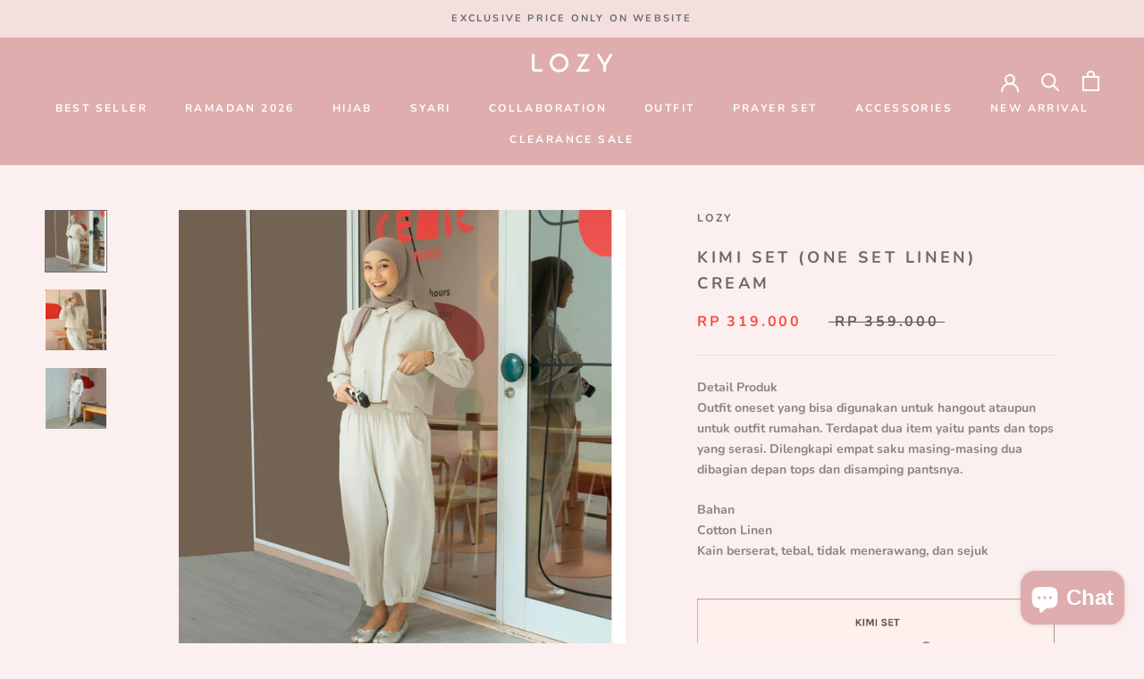

--- FILE ---
content_type: text/html; charset=utf-8
request_url: https://lozy.id/products/kimi-set-one-set-linen-cream
body_size: 35759
content:
<!doctype html>

<html class="no-js" lang="en">
  <head>


    <meta charset="utf-8"> 
    <meta http-equiv="X-UA-Compatible" content="IE=edge,chrome=1">
    <meta name="viewport" content="width=device-width, initial-scale=1.0, height=device-height, minimum-scale=1.0, maximum-scale=1.0">
    <meta name="theme-color" content="">

    <title>
      Kimi Set (One Set Linen) Cream &ndash; Lozy
    </title><meta name="description" content="Detail Produk Outfit oneset yang bisa digunakan untuk hangout ataupun untuk outfit rumahan. Terdapat dua item yaitu pants dan tops yang serasi. Dilengkapi empat saku masing-masing dua dibagian depan tops dan disamping pantsnya. BahanCotton LinenKain berserat, tebal, tidak menerawang, dan sejuk Petunjuk Perawatan Cuci d"><link rel="canonical" href="https://lozy.id/products/kimi-set-one-set-linen-cream"><link rel="shortcut icon" href="//lozy.id/cdn/shop/files/Asset_16_300x_4db9a442-bddf-444e-82f2-43f1e9616a9d_96x.png?v=1653679020" type="image/png"><meta property="og:type" content="product">
  <meta property="og:title" content="Kimi Set (One Set Linen) Cream"><meta property="og:image" content="http://lozy.id/cdn/shop/files/O3_00004.jpg?v=1682999578">
    <meta property="og:image:secure_url" content="https://lozy.id/cdn/shop/files/O3_00004.jpg?v=1682999578">
    <meta property="og:image:width" content="2343">
    <meta property="og:image:height" content="2342"><meta property="product:price:amount" content="319.000">
  <meta property="product:price:currency" content="IDR"><meta property="og:description" content="Detail Produk Outfit oneset yang bisa digunakan untuk hangout ataupun untuk outfit rumahan. Terdapat dua item yaitu pants dan tops yang serasi. Dilengkapi empat saku masing-masing dua dibagian depan tops dan disamping pantsnya. BahanCotton LinenKain berserat, tebal, tidak menerawang, dan sejuk Petunjuk Perawatan Cuci d"><meta property="og:url" content="https://lozy.id/products/kimi-set-one-set-linen-cream">
<meta property="og:site_name" content="Lozy"><meta name="twitter:card" content="summary"><meta name="twitter:title" content="Kimi Set (One Set Linen) Cream">
  <meta name="twitter:description" content="Detail Produk Outfit oneset yang bisa digunakan untuk hangout ataupun untuk outfit rumahan. Terdapat dua item yaitu pants dan tops yang serasi. Dilengkapi empat saku masing-masing dua dibagian depan tops dan disamping pantsnya.
BahanCotton LinenKain berserat, tebal, tidak menerawang, dan sejuk

Petunjuk Perawatan
Cuci dengan tangan
Hindari menjemur di bawah sinar matahari langsung
Setrika dengan tempratur rendah

Note


Warna produk pada model memiliki tone warna yang lebih terang karena faktor pencahayaan saat pemotretan
Warna real produk dapat dilihat pada foto detail produk

">
  <meta name="twitter:image" content="https://lozy.id/cdn/shop/files/O3_00004_600x600_crop_center.jpg?v=1682999578">
    <style>
  @font-face {
  font-family: Nunito;
  font-weight: 700;
  font-style: normal;
  font-display: fallback;
  src: url("//lozy.id/cdn/fonts/nunito/nunito_n7.37cf9b8cf43b3322f7e6e13ad2aad62ab5dc9109.woff2") format("woff2"),
       url("//lozy.id/cdn/fonts/nunito/nunito_n7.45cfcfadc6630011252d54d5f5a2c7c98f60d5de.woff") format("woff");
}

  @font-face {
  font-family: Nunito;
  font-weight: 700;
  font-style: normal;
  font-display: fallback;
  src: url("//lozy.id/cdn/fonts/nunito/nunito_n7.37cf9b8cf43b3322f7e6e13ad2aad62ab5dc9109.woff2") format("woff2"),
       url("//lozy.id/cdn/fonts/nunito/nunito_n7.45cfcfadc6630011252d54d5f5a2c7c98f60d5de.woff") format("woff");
}


  @font-face {
  font-family: Nunito;
  font-weight: 900;
  font-style: normal;
  font-display: fallback;
  src: url("//lozy.id/cdn/fonts/nunito/nunito_n9.29703ebe5c8d8fa1bc7f2dcb872bdf16cf7ff465.woff2") format("woff2"),
       url("//lozy.id/cdn/fonts/nunito/nunito_n9.37c60d6be0d57e3635735f5fdd179e5283d59f56.woff") format("woff");
}

  @font-face {
  font-family: Nunito;
  font-weight: 700;
  font-style: italic;
  font-display: fallback;
  src: url("//lozy.id/cdn/fonts/nunito/nunito_i7.3f8ba2027bc9ceb1b1764ecab15bae73f86c4632.woff2") format("woff2"),
       url("//lozy.id/cdn/fonts/nunito/nunito_i7.82bfb5f86ec77ada3c9f660da22064c2e46e1469.woff") format("woff");
}

  @font-face {
  font-family: Nunito;
  font-weight: 900;
  font-style: italic;
  font-display: fallback;
  src: url("//lozy.id/cdn/fonts/nunito/nunito_i9.d9d3a06900a7b5c28e00f2ff3e65a80b4e51a560.woff2") format("woff2"),
       url("//lozy.id/cdn/fonts/nunito/nunito_i9.93992e1c574825c63d626f1f8c5dcbd5f40f8d50.woff") format("woff");
}


  :root {
    --heading-font-family : Nunito, sans-serif;
    --heading-font-weight : 700;
    --heading-font-style  : normal;

    --text-font-family : Nunito, sans-serif;
    --text-font-weight : 700;
    --text-font-style  : normal;

    --base-text-font-size   : 14px;
    --default-text-font-size: 14px;--background          : #fcefef;
    --background-rgb      : 252, 239, 239;
    --light-background    : #ffffff;
    --light-background-rgb: 255, 255, 255;
    --heading-color       : #6a6a6a;
    --text-color          : #8b8484;
    --text-color-rgb      : 139, 132, 132;
    --text-color-light    : #636060;
    --text-color-light-rgb: 99, 96, 96;
    --link-color          : #6a6a6a;
    --link-color-rgb      : 106, 106, 106;
    --border-color        : #ebdfdf;
    --border-color-rgb    : 235, 223, 223;

    --button-background    : #dfadae;
    --button-background-rgb: 223, 173, 174;
    --button-text-color    : #ffffff;

    --header-background       : #dfadae;
    --header-heading-color    : #ffffff;
    --header-light-text-color : #6a6a6a;
    --header-border-color     : #e4b9ba;

    --footer-background    : #f4dfdf;
    --footer-text-color    : #636060;
    --footer-heading-color : #6a6a6a;
    --footer-border-color  : #decccc;

    --navigation-background      : #f4dfdf;
    --navigation-background-rgb  : 244, 223, 223;
    --navigation-text-color      : #ce9596;
    --navigation-text-color-light: rgba(206, 149, 150, 0.5);
    --navigation-border-color    : rgba(206, 149, 150, 0.25);

    --newsletter-popup-background     : #ce9596;
    --newsletter-popup-text-color     : #ffffff;
    --newsletter-popup-text-color-rgb : 255, 255, 255;

    --secondary-elements-background       : #f4dfdf;
    --secondary-elements-background-rgb   : 244, 223, 223;
    --secondary-elements-text-color       : #636060;
    --secondary-elements-text-color-light : rgba(99, 96, 96, 0.5);
    --secondary-elements-border-color     : rgba(99, 96, 96, 0.25);

    --product-sale-price-color    : #f94c43;
    --product-sale-price-color-rgb: 249, 76, 67;
    --product-star-rating: #f6a429;

    /* Shopify related variables */
    --payment-terms-background-color: #fcefef;

    /* Products */

    --horizontal-spacing-four-products-per-row: 60px;
        --horizontal-spacing-two-products-per-row : 60px;

    --vertical-spacing-four-products-per-row: 60px;
        --vertical-spacing-two-products-per-row : 75px;

    /* Animation */
    --drawer-transition-timing: cubic-bezier(0.645, 0.045, 0.355, 1);
    --header-base-height: 80px; /* We set a default for browsers that do not support CSS variables */

    /* Cursors */
    --cursor-zoom-in-svg    : url(//lozy.id/cdn/shop/t/26/assets/cursor-zoom-in.svg?v=60011955575614539471653291642);
    --cursor-zoom-in-2x-svg : url(//lozy.id/cdn/shop/t/26/assets/cursor-zoom-in-2x.svg?v=134531177417150048161653291642);
  }
</style>

<script>
  // IE11 does not have support for CSS variables, so we have to polyfill them
  if (!(((window || {}).CSS || {}).supports && window.CSS.supports('(--a: 0)'))) {
    const script = document.createElement('script');
    script.type = 'text/javascript';
    script.src = 'https://cdn.jsdelivr.net/npm/css-vars-ponyfill@2';
    script.onload = function() {
      cssVars({});
    };

    document.getElementsByTagName('head')[0].appendChild(script);
  }
</script>

    <script>window.performance && window.performance.mark && window.performance.mark('shopify.content_for_header.start');</script><meta name="google-site-verification" content="EhCdH5IKjY83Uq78xbTsPAslO6iowMjRpkCKjxog7T4">
<meta name="google-site-verification" content="829mh5ZhpvRxJju_bWkld0wYpDwGcfqupADR2rfxmCc">
<meta id="shopify-digital-wallet" name="shopify-digital-wallet" content="/50548834497/digital_wallets/dialog">
<link rel="alternate" type="application/json+oembed" href="https://lozy.id/products/kimi-set-one-set-linen-cream.oembed">
<script async="async" src="/checkouts/internal/preloads.js?locale=en-ID"></script>
<script id="shopify-features" type="application/json">{"accessToken":"985af867173974189e56d78f769f220e","betas":["rich-media-storefront-analytics"],"domain":"lozy.id","predictiveSearch":true,"shopId":50548834497,"locale":"en"}</script>
<script>var Shopify = Shopify || {};
Shopify.shop = "lozyhijab.myshopify.com";
Shopify.locale = "en";
Shopify.currency = {"active":"IDR","rate":"1.0"};
Shopify.country = "ID";
Shopify.theme = {"name":"Prestige","id":128131530945,"schema_name":"Prestige","schema_version":"5.5.0","theme_store_id":855,"role":"main"};
Shopify.theme.handle = "null";
Shopify.theme.style = {"id":null,"handle":null};
Shopify.cdnHost = "lozy.id/cdn";
Shopify.routes = Shopify.routes || {};
Shopify.routes.root = "/";</script>
<script type="module">!function(o){(o.Shopify=o.Shopify||{}).modules=!0}(window);</script>
<script>!function(o){function n(){var o=[];function n(){o.push(Array.prototype.slice.apply(arguments))}return n.q=o,n}var t=o.Shopify=o.Shopify||{};t.loadFeatures=n(),t.autoloadFeatures=n()}(window);</script>
<script id="shop-js-analytics" type="application/json">{"pageType":"product"}</script>
<script defer="defer" async type="module" src="//lozy.id/cdn/shopifycloud/shop-js/modules/v2/client.init-shop-cart-sync_BT-GjEfc.en.esm.js"></script>
<script defer="defer" async type="module" src="//lozy.id/cdn/shopifycloud/shop-js/modules/v2/chunk.common_D58fp_Oc.esm.js"></script>
<script defer="defer" async type="module" src="//lozy.id/cdn/shopifycloud/shop-js/modules/v2/chunk.modal_xMitdFEc.esm.js"></script>
<script type="module">
  await import("//lozy.id/cdn/shopifycloud/shop-js/modules/v2/client.init-shop-cart-sync_BT-GjEfc.en.esm.js");
await import("//lozy.id/cdn/shopifycloud/shop-js/modules/v2/chunk.common_D58fp_Oc.esm.js");
await import("//lozy.id/cdn/shopifycloud/shop-js/modules/v2/chunk.modal_xMitdFEc.esm.js");

  window.Shopify.SignInWithShop?.initShopCartSync?.({"fedCMEnabled":true,"windoidEnabled":true});

</script>
<script>(function() {
  var isLoaded = false;
  function asyncLoad() {
    if (isLoaded) return;
    isLoaded = true;
    var urls = ["https:\/\/chimpstatic.com\/mcjs-connected\/js\/users\/d9d5b996511d3e49f84d74682\/f6c5f53b25b728b3069196cb2.js?shop=lozyhijab.myshopify.com","https:\/\/formbuilder.hulkapps.com\/skeletopapp.js?shop=lozyhijab.myshopify.com","https:\/\/assets.cdn.animatedbanner.xyz\/assets\/script\/bar.js?cbreak=1605670580.852655\u0026shop=lozyhijab.myshopify.com","https:\/\/cdn.shopify.com\/s\/files\/1\/0505\/4883\/4497\/t\/6\/assets\/ba_fb_50548834497.js?v=1605672245\u0026shop=lozyhijab.myshopify.com","\/\/www.powr.io\/powr.js?powr-token=lozyhijab.myshopify.com\u0026external-type=shopify\u0026shop=lozyhijab.myshopify.com","https:\/\/cdn.shopify.com\/s\/files\/1\/0505\/4883\/4497\/t\/20\/assets\/bis_50548834497.js?v=1611247781\u0026shop=lozyhijab.myshopify.com","https:\/\/js.smile.io\/v1\/smile-shopify.js?shop=lozyhijab.myshopify.com","https:\/\/instafeed.nfcube.com\/cdn\/716a02df67a423cd45deab29ca7798ce.js?shop=lozyhijab.myshopify.com","https:\/\/cdn.shopify.com\/s\/files\/1\/0505\/4883\/4497\/t\/26\/assets\/pop_50548834497.js?v=1658994767\u0026shop=lozyhijab.myshopify.com","https:\/\/cdn.shopify.com\/s\/files\/1\/0683\/1371\/0892\/files\/splmn-shopify-prod-August-31.min.js?v=1693985059\u0026shop=lozyhijab.myshopify.com","https:\/\/sales-pop.carecart.io\/lib\/salesnotifier.js?shop=lozyhijab.myshopify.com","https:\/\/cdn.hextom.com\/js\/eventpromotionbar.js?shop=lozyhijab.myshopify.com","https:\/\/cdn.hextom.com\/js\/ultimatesalesboost.js?shop=lozyhijab.myshopify.com"];
    for (var i = 0; i < urls.length; i++) {
      var s = document.createElement('script');
      s.type = 'text/javascript';
      s.async = true;
      s.src = urls[i];
      var x = document.getElementsByTagName('script')[0];
      x.parentNode.insertBefore(s, x);
    }
  };
  if(window.attachEvent) {
    window.attachEvent('onload', asyncLoad);
  } else {
    window.addEventListener('load', asyncLoad, false);
  }
})();</script>
<script id="__st">var __st={"a":50548834497,"offset":25200,"reqid":"33846e21-1ab7-41f9-8432-24abebf7106d-1769174045","pageurl":"lozy.id\/products\/kimi-set-one-set-linen-cream","u":"4bea3b42990f","p":"product","rtyp":"product","rid":7620108910785};</script>
<script>window.ShopifyPaypalV4VisibilityTracking = true;</script>
<script id="captcha-bootstrap">!function(){'use strict';const t='contact',e='account',n='new_comment',o=[[t,t],['blogs',n],['comments',n],[t,'customer']],c=[[e,'customer_login'],[e,'guest_login'],[e,'recover_customer_password'],[e,'create_customer']],r=t=>t.map((([t,e])=>`form[action*='/${t}']:not([data-nocaptcha='true']) input[name='form_type'][value='${e}']`)).join(','),a=t=>()=>t?[...document.querySelectorAll(t)].map((t=>t.form)):[];function s(){const t=[...o],e=r(t);return a(e)}const i='password',u='form_key',d=['recaptcha-v3-token','g-recaptcha-response','h-captcha-response',i],f=()=>{try{return window.sessionStorage}catch{return}},m='__shopify_v',_=t=>t.elements[u];function p(t,e,n=!1){try{const o=window.sessionStorage,c=JSON.parse(o.getItem(e)),{data:r}=function(t){const{data:e,action:n}=t;return t[m]||n?{data:e,action:n}:{data:t,action:n}}(c);for(const[e,n]of Object.entries(r))t.elements[e]&&(t.elements[e].value=n);n&&o.removeItem(e)}catch(o){console.error('form repopulation failed',{error:o})}}const l='form_type',E='cptcha';function T(t){t.dataset[E]=!0}const w=window,h=w.document,L='Shopify',v='ce_forms',y='captcha';let A=!1;((t,e)=>{const n=(g='f06e6c50-85a8-45c8-87d0-21a2b65856fe',I='https://cdn.shopify.com/shopifycloud/storefront-forms-hcaptcha/ce_storefront_forms_captcha_hcaptcha.v1.5.2.iife.js',D={infoText:'Protected by hCaptcha',privacyText:'Privacy',termsText:'Terms'},(t,e,n)=>{const o=w[L][v],c=o.bindForm;if(c)return c(t,g,e,D).then(n);var r;o.q.push([[t,g,e,D],n]),r=I,A||(h.body.append(Object.assign(h.createElement('script'),{id:'captcha-provider',async:!0,src:r})),A=!0)});var g,I,D;w[L]=w[L]||{},w[L][v]=w[L][v]||{},w[L][v].q=[],w[L][y]=w[L][y]||{},w[L][y].protect=function(t,e){n(t,void 0,e),T(t)},Object.freeze(w[L][y]),function(t,e,n,w,h,L){const[v,y,A,g]=function(t,e,n){const i=e?o:[],u=t?c:[],d=[...i,...u],f=r(d),m=r(i),_=r(d.filter((([t,e])=>n.includes(e))));return[a(f),a(m),a(_),s()]}(w,h,L),I=t=>{const e=t.target;return e instanceof HTMLFormElement?e:e&&e.form},D=t=>v().includes(t);t.addEventListener('submit',(t=>{const e=I(t);if(!e)return;const n=D(e)&&!e.dataset.hcaptchaBound&&!e.dataset.recaptchaBound,o=_(e),c=g().includes(e)&&(!o||!o.value);(n||c)&&t.preventDefault(),c&&!n&&(function(t){try{if(!f())return;!function(t){const e=f();if(!e)return;const n=_(t);if(!n)return;const o=n.value;o&&e.removeItem(o)}(t);const e=Array.from(Array(32),(()=>Math.random().toString(36)[2])).join('');!function(t,e){_(t)||t.append(Object.assign(document.createElement('input'),{type:'hidden',name:u})),t.elements[u].value=e}(t,e),function(t,e){const n=f();if(!n)return;const o=[...t.querySelectorAll(`input[type='${i}']`)].map((({name:t})=>t)),c=[...d,...o],r={};for(const[a,s]of new FormData(t).entries())c.includes(a)||(r[a]=s);n.setItem(e,JSON.stringify({[m]:1,action:t.action,data:r}))}(t,e)}catch(e){console.error('failed to persist form',e)}}(e),e.submit())}));const S=(t,e)=>{t&&!t.dataset[E]&&(n(t,e.some((e=>e===t))),T(t))};for(const o of['focusin','change'])t.addEventListener(o,(t=>{const e=I(t);D(e)&&S(e,y())}));const B=e.get('form_key'),M=e.get(l),P=B&&M;t.addEventListener('DOMContentLoaded',(()=>{const t=y();if(P)for(const e of t)e.elements[l].value===M&&p(e,B);[...new Set([...A(),...v().filter((t=>'true'===t.dataset.shopifyCaptcha))])].forEach((e=>S(e,t)))}))}(h,new URLSearchParams(w.location.search),n,t,e,['guest_login'])})(!0,!1)}();</script>
<script integrity="sha256-4kQ18oKyAcykRKYeNunJcIwy7WH5gtpwJnB7kiuLZ1E=" data-source-attribution="shopify.loadfeatures" defer="defer" src="//lozy.id/cdn/shopifycloud/storefront/assets/storefront/load_feature-a0a9edcb.js" crossorigin="anonymous"></script>
<script data-source-attribution="shopify.dynamic_checkout.dynamic.init">var Shopify=Shopify||{};Shopify.PaymentButton=Shopify.PaymentButton||{isStorefrontPortableWallets:!0,init:function(){window.Shopify.PaymentButton.init=function(){};var t=document.createElement("script");t.src="https://lozy.id/cdn/shopifycloud/portable-wallets/latest/portable-wallets.en.js",t.type="module",document.head.appendChild(t)}};
</script>
<script data-source-attribution="shopify.dynamic_checkout.buyer_consent">
  function portableWalletsHideBuyerConsent(e){var t=document.getElementById("shopify-buyer-consent"),n=document.getElementById("shopify-subscription-policy-button");t&&n&&(t.classList.add("hidden"),t.setAttribute("aria-hidden","true"),n.removeEventListener("click",e))}function portableWalletsShowBuyerConsent(e){var t=document.getElementById("shopify-buyer-consent"),n=document.getElementById("shopify-subscription-policy-button");t&&n&&(t.classList.remove("hidden"),t.removeAttribute("aria-hidden"),n.addEventListener("click",e))}window.Shopify?.PaymentButton&&(window.Shopify.PaymentButton.hideBuyerConsent=portableWalletsHideBuyerConsent,window.Shopify.PaymentButton.showBuyerConsent=portableWalletsShowBuyerConsent);
</script>
<script>
  function portableWalletsCleanup(e){e&&e.src&&console.error("Failed to load portable wallets script "+e.src);var t=document.querySelectorAll("shopify-accelerated-checkout .shopify-payment-button__skeleton, shopify-accelerated-checkout-cart .wallet-cart-button__skeleton"),e=document.getElementById("shopify-buyer-consent");for(let e=0;e<t.length;e++)t[e].remove();e&&e.remove()}function portableWalletsNotLoadedAsModule(e){e instanceof ErrorEvent&&"string"==typeof e.message&&e.message.includes("import.meta")&&"string"==typeof e.filename&&e.filename.includes("portable-wallets")&&(window.removeEventListener("error",portableWalletsNotLoadedAsModule),window.Shopify.PaymentButton.failedToLoad=e,"loading"===document.readyState?document.addEventListener("DOMContentLoaded",window.Shopify.PaymentButton.init):window.Shopify.PaymentButton.init())}window.addEventListener("error",portableWalletsNotLoadedAsModule);
</script>

<script type="module" src="https://lozy.id/cdn/shopifycloud/portable-wallets/latest/portable-wallets.en.js" onError="portableWalletsCleanup(this)" crossorigin="anonymous"></script>
<script nomodule>
  document.addEventListener("DOMContentLoaded", portableWalletsCleanup);
</script>

<link id="shopify-accelerated-checkout-styles" rel="stylesheet" media="screen" href="https://lozy.id/cdn/shopifycloud/portable-wallets/latest/accelerated-checkout-backwards-compat.css" crossorigin="anonymous">
<style id="shopify-accelerated-checkout-cart">
        #shopify-buyer-consent {
  margin-top: 1em;
  display: inline-block;
  width: 100%;
}

#shopify-buyer-consent.hidden {
  display: none;
}

#shopify-subscription-policy-button {
  background: none;
  border: none;
  padding: 0;
  text-decoration: underline;
  font-size: inherit;
  cursor: pointer;
}

#shopify-subscription-policy-button::before {
  box-shadow: none;
}

      </style>

<script>window.performance && window.performance.mark && window.performance.mark('shopify.content_for_header.end');</script>

    <link rel="stylesheet" href="//lozy.id/cdn/shop/t/26/assets/theme.css?v=173608955386344188391639035303">

    <script>// This allows to expose several variables to the global scope, to be used in scripts
      window.theme = {
        pageType: "product",
        moneyFormat: "Rp {{ amount_no_decimals_with_comma_separator}}",
        moneyWithCurrencyFormat: "Rp {{ amount_no_decimals_with_comma_separator}}",
        currencyCodeEnabled: false,
        productImageSize: "square",
        searchMode: "product,page",
        showPageTransition: false,
        showElementStaggering: true,
        showImageZooming: true
      };

      window.routes = {
        rootUrl: "\/",
        rootUrlWithoutSlash: '',
        cartUrl: "\/cart",
        cartAddUrl: "\/cart\/add",
        cartChangeUrl: "\/cart\/change",
        searchUrl: "\/search",
        productRecommendationsUrl: "\/recommendations\/products"
      };

      window.languages = {
        cartAddNote: "Add Order Note",
        cartEditNote: "Edit Order Note",
        productImageLoadingError: "This image could not be loaded. Please try to reload the page.",
        productFormAddToCart: "Add to cart",
        productFormUnavailable: "Unavailable",
        productFormSoldOut: "Sold Out",
        shippingEstimatorOneResult: "1 option available:",
        shippingEstimatorMoreResults: "{{count}} options available:",
        shippingEstimatorNoResults: "No shipping could be found"
      };

      window.lazySizesConfig = {
        loadHidden: false,
        hFac: 0.5,
        expFactor: 2,
        ricTimeout: 150,
        lazyClass: 'Image--lazyLoad',
        loadingClass: 'Image--lazyLoading',
        loadedClass: 'Image--lazyLoaded'
      };

      document.documentElement.className = document.documentElement.className.replace('no-js', 'js');
      document.documentElement.style.setProperty('--window-height', window.innerHeight + 'px');

      // We do a quick detection of some features (we could use Modernizr but for so little...)
      (function() {
        document.documentElement.className += ((window.CSS && window.CSS.supports('(position: sticky) or (position: -webkit-sticky)')) ? ' supports-sticky' : ' no-supports-sticky');
        document.documentElement.className += (window.matchMedia('(-moz-touch-enabled: 1), (hover: none)')).matches ? ' no-supports-hover' : ' supports-hover';
      }());

      
    </script>

    <script src="//lozy.id/cdn/shop/t/26/assets/lazysizes.min.js?v=174358363404432586981639035302" async></script><script src="//lozy.id/cdn/shop/t/26/assets/libs.min.js?v=26178543184394469741639035302" defer></script>
    <script src="//lozy.id/cdn/shop/t/26/assets/theme.js?v=69766538163165777771639035304" defer></script>
    <script src="//lozy.id/cdn/shop/t/26/assets/custom.js?v=183944157590872491501639035301" defer></script>

    <script>
      (function () {
        window.onpageshow = function() {
          if (window.theme.showPageTransition) {
            var pageTransition = document.querySelector('.PageTransition');

            if (pageTransition) {
              pageTransition.style.visibility = 'visible';
              pageTransition.style.opacity = '0';
            }
          }

          // When the page is loaded from the cache, we have to reload the cart content
          document.documentElement.dispatchEvent(new CustomEvent('cart:refresh', {
            bubbles: true
          }));
        };
      })();
    </script>

    
  <script type="application/ld+json">
  {
    "@context": "http://schema.org",
    "@type": "Product",
    "offers": [{
          "@type": "Offer",
          "name": "Default Title",
          "availability":"https://schema.org/OutOfStock",
          "price": 319000.0,
          "priceCurrency": "IDR",
          "priceValidUntil": "2026-02-02","sku": "C213002","url": "/products/kimi-set-one-set-linen-cream?variant=42597004280001"
        }
],
    "brand": {
      "name": "Lozy"
    },
    "name": "Kimi Set (One Set Linen) Cream",
    "description": "Detail Produk Outfit oneset yang bisa digunakan untuk hangout ataupun untuk outfit rumahan. Terdapat dua item yaitu pants dan tops yang serasi. Dilengkapi empat saku masing-masing dua dibagian depan tops dan disamping pantsnya.\nBahanCotton LinenKain berserat, tebal, tidak menerawang, dan sejuk\n\nPetunjuk Perawatan\nCuci dengan tangan\nHindari menjemur di bawah sinar matahari langsung\nSetrika dengan tempratur rendah\n\nNote\n\n\nWarna produk pada model memiliki tone warna yang lebih terang karena faktor pencahayaan saat pemotretan\nWarna real produk dapat dilihat pada foto detail produk\n\n",
    "category": "One Set",
    "url": "/products/kimi-set-one-set-linen-cream",
    "sku": "C213002",
    "image": {
      "@type": "ImageObject",
      "url": "https://lozy.id/cdn/shop/files/O3_00004_1024x.jpg?v=1682999578",
      "image": "https://lozy.id/cdn/shop/files/O3_00004_1024x.jpg?v=1682999578",
      "name": "Kimi Set (One Set Linen) Cream",
      "width": "1024",
      "height": "1024"
    }
  }
  </script>



  <script type="application/ld+json">
  {
    "@context": "http://schema.org",
    "@type": "BreadcrumbList",
  "itemListElement": [{
      "@type": "ListItem",
      "position": 1,
      "name": "Home",
      "item": "https://lozy.id"
    },{
          "@type": "ListItem",
          "position": 2,
          "name": "Kimi Set (One Set Linen) Cream",
          "item": "https://lozy.id/products/kimi-set-one-set-linen-cream"
        }]
  }
  </script>

  
<script type="text/javascript">
  window.Pop = window.Pop || {};
  window.Pop.common = window.Pop.common || {};
  window.Pop.common.shop = {
    permanent_domain: 'lozyhijab.myshopify.com',
    currency: "IDR",
    money_format: "Rp {{ amount_no_decimals_with_comma_separator}}",
    id: 50548834497
  };
  

  window.Pop.common.template = 'product';
  window.Pop.common.cart = {};
  window.Pop.common.vapid_public_key = "BJuXCmrtTK335SuczdNVYrGVtP_WXn4jImChm49st7K7z7e8gxSZUKk4DhUpk8j2Xpiw5G4-ylNbMKLlKkUEU98=";
  window.Pop.global_config = {"asset_urls":{"loy":{},"rev":{},"pu":{"init_js":null},"widgets":{"init_js":"https:\/\/cdn.shopify.com\/s\/files\/1\/0194\/1736\/6592\/t\/1\/assets\/ba_widget_init.js?v=1728041536","modal_js":"https:\/\/cdn.shopify.com\/s\/files\/1\/0194\/1736\/6592\/t\/1\/assets\/ba_widget_modal.js?v=1728041538","modal_css":"https:\/\/cdn.shopify.com\/s\/files\/1\/0194\/1736\/6592\/t\/1\/assets\/ba_widget_modal.css?v=1654723622"},"forms":{},"global":{"helper_js":"https:\/\/cdn.shopify.com\/s\/files\/1\/0194\/1736\/6592\/t\/1\/assets\/ba_pop_tracking.js?v=1704919189"}},"proxy_paths":{"pop":"\/apps\/ba-pop","app_metrics":"\/apps\/ba-pop\/app_metrics","push_subscription":"\/apps\/ba-pop\/push"},"aat":["pop"],"pv":false,"sts":false,"bam":true,"batc":true,"base_money_format":"Rp {{ amount_no_decimals_with_comma_separator}}","online_store_version":2,"loy_js_api_enabled":false,"shop":{"id":50548834497,"name":"Lozy","domain":"lozy.id"}};
  window.Pop.widgets_config = {"id":29459,"active":false,"frequency_limit_amount":3,"frequency_limit_time_unit":"days","background_image":{"position":"none","widget_background_preview_url":""},"initial_state":{"body":"subscribe and get discount","title":"Get 10k off Your Order","cta_text":"Claim Discount","show_email":"true","action_text":"Saving...","footer_text":"You are signing up to receive communication via email and can unsubscribe at any time.","dismiss_text":"No thanks","email_placeholder":"Email Address","phone_placeholder":"Phone Number"},"success_state":{"body":"Thanks for subscribing. Copy your discount code and apply to your next order.","title":"Discount Voucher 🎉","cta_text":"Continue shopping","cta_action":"dismiss","redirect_url":"","open_url_new_tab":"false"},"closed_state":{"action":"close_widget","font_size":"20","action_text":"GET 10% OFF","display_offset":"300","display_position":"left"},"error_state":{"submit_error":"Sorry, please try again later","invalid_email":"Please enter valid email address!","error_subscribing":"Error subscribing, try again later","already_registered":"You have already registered","invalid_phone_number":"Please enter valid phone number!"},"trigger":{"action":"on_timer","delay_in_seconds":"0"},"colors":{"link_color":"#4FC3F7","sticky_bar_bg":"#C62828","cta_font_color":"#fff","body_font_color":"#ef9a9a","sticky_bar_text":"#fff","background_color":"#ffebee","error_text_color":"#ff2626","title_font_color":"#e57373","footer_font_color":"#bbb","dismiss_font_color":"#bbb","cta_background_color":"#e57373","sticky_coupon_bar_bg":"#286ef8","error_text_background":"","sticky_coupon_bar_text":"#fff"},"sticky_coupon_bar":{"enabled":"false","message":"Don't forget to use your code"},"display_style":{"font":"Arial","size":"regular","align":"center"},"dismissable":false,"has_background":false,"opt_in_channels":["email"],"rules":[],"widget_css":".powered_by_rivo{\n  display: block;\n}\n.ba_widget_main_design {\n  background: #ffebee;\n}\n.ba_widget_content{text-align: center}\n.ba_widget_parent{\n  font-family: Arial;\n}\n.ba_widget_parent.background{\n}\n.ba_widget_left_content{\n}\n.ba_widget_right_content{\n}\n#ba_widget_cta_button:disabled{\n  background: #e57373cc;\n}\n#ba_widget_cta_button{\n  background: #e57373;\n  color: #fff;\n}\n#ba_widget_cta_button:after {\n  background: #e57373e0;\n}\n.ba_initial_state_title, .ba_success_state_title{\n  color: #e57373;\n}\n.ba_initial_state_body, .ba_success_state_body{\n  color: #ef9a9a;\n}\n.ba_initial_state_dismiss_text{\n  color: #bbb;\n}\n.ba_initial_state_footer_text, .ba_initial_state_sms_agreement{\n  color: #bbb;\n}\n.ba_widget_error{\n  color: #ff2626;\n  background: ;\n}\n.ba_link_color{\n  color: #4FC3F7;\n}\n","custom_css":null,"logo":null};
</script>


<script type="text/javascript">
  

  (function() {
    //Global snippet for Email Popups
    //this is updated automatically - do not edit manually.
    document.addEventListener('DOMContentLoaded', function() {
      function loadScript(src, defer, done) {
        var js = document.createElement('script');
        js.src = src;
        js.defer = defer;
        js.onload = function(){done();};
        js.onerror = function(){
          done(new Error('Failed to load script ' + src));
        };
        document.head.appendChild(js);
      }

      function browserSupportsAllFeatures() {
        return window.Promise && window.fetch && window.Symbol;
      }

      if (browserSupportsAllFeatures()) {
        main();
      } else {
        loadScript('https://cdnjs.cloudflare.com/polyfill/v3/polyfill.min.js?features=Promise,fetch', true, main);
      }

      function loadAppScripts(){
        const popAppEmbedEnabled = document.getElementById("pop-app-embed-init");

        if (window.Pop.global_config.aat.includes("pop") && !popAppEmbedEnabled){
          loadScript(window.Pop.global_config.asset_urls.widgets.init_js, true, function(){});
        }
      }

      function main(err) {
        loadScript(window.Pop.global_config.asset_urls.global.helper_js, false, loadAppScripts);
      }
    });
  })();
</script>

<!-- BEGIN app block: shopify://apps/pagefly-page-builder/blocks/app-embed/83e179f7-59a0-4589-8c66-c0dddf959200 -->

<!-- BEGIN app snippet: pagefly-cro-ab-testing-main -->







<script>
  ;(function () {
    const url = new URL(window.location)
    const viewParam = url.searchParams.get('view')
    if (viewParam && viewParam.includes('variant-pf-')) {
      url.searchParams.set('pf_v', viewParam)
      url.searchParams.delete('view')
      window.history.replaceState({}, '', url)
    }
  })()
</script>



<script type='module'>
  
  window.PAGEFLY_CRO = window.PAGEFLY_CRO || {}

  window.PAGEFLY_CRO['data_debug'] = {
    original_template_suffix: "all_products",
    allow_ab_test: false,
    ab_test_start_time: 0,
    ab_test_end_time: 0,
    today_date_time: 1769174046000,
  }
  window.PAGEFLY_CRO['GA4'] = { enabled: false}
</script>

<!-- END app snippet -->








  <script src='https://cdn.shopify.com/extensions/019bb4f9-aed6-78a3-be91-e9d44663e6bf/pagefly-page-builder-215/assets/pagefly-helper.js' defer='defer'></script>

  <script src='https://cdn.shopify.com/extensions/019bb4f9-aed6-78a3-be91-e9d44663e6bf/pagefly-page-builder-215/assets/pagefly-general-helper.js' defer='defer'></script>

  <script src='https://cdn.shopify.com/extensions/019bb4f9-aed6-78a3-be91-e9d44663e6bf/pagefly-page-builder-215/assets/pagefly-snap-slider.js' defer='defer'></script>

  <script src='https://cdn.shopify.com/extensions/019bb4f9-aed6-78a3-be91-e9d44663e6bf/pagefly-page-builder-215/assets/pagefly-slideshow-v3.js' defer='defer'></script>

  <script src='https://cdn.shopify.com/extensions/019bb4f9-aed6-78a3-be91-e9d44663e6bf/pagefly-page-builder-215/assets/pagefly-slideshow-v4.js' defer='defer'></script>

  <script src='https://cdn.shopify.com/extensions/019bb4f9-aed6-78a3-be91-e9d44663e6bf/pagefly-page-builder-215/assets/pagefly-glider.js' defer='defer'></script>

  <script src='https://cdn.shopify.com/extensions/019bb4f9-aed6-78a3-be91-e9d44663e6bf/pagefly-page-builder-215/assets/pagefly-slideshow-v1-v2.js' defer='defer'></script>

  <script src='https://cdn.shopify.com/extensions/019bb4f9-aed6-78a3-be91-e9d44663e6bf/pagefly-page-builder-215/assets/pagefly-product-media.js' defer='defer'></script>

  <script src='https://cdn.shopify.com/extensions/019bb4f9-aed6-78a3-be91-e9d44663e6bf/pagefly-page-builder-215/assets/pagefly-product.js' defer='defer'></script>


<script id='pagefly-helper-data' type='application/json'>
  {
    "page_optimization": {
      "assets_prefetching": false
    },
    "elements_asset_mapper": {
      "Accordion": "https://cdn.shopify.com/extensions/019bb4f9-aed6-78a3-be91-e9d44663e6bf/pagefly-page-builder-215/assets/pagefly-accordion.js",
      "Accordion3": "https://cdn.shopify.com/extensions/019bb4f9-aed6-78a3-be91-e9d44663e6bf/pagefly-page-builder-215/assets/pagefly-accordion3.js",
      "CountDown": "https://cdn.shopify.com/extensions/019bb4f9-aed6-78a3-be91-e9d44663e6bf/pagefly-page-builder-215/assets/pagefly-countdown.js",
      "GMap1": "https://cdn.shopify.com/extensions/019bb4f9-aed6-78a3-be91-e9d44663e6bf/pagefly-page-builder-215/assets/pagefly-gmap.js",
      "GMap2": "https://cdn.shopify.com/extensions/019bb4f9-aed6-78a3-be91-e9d44663e6bf/pagefly-page-builder-215/assets/pagefly-gmap.js",
      "GMapBasicV2": "https://cdn.shopify.com/extensions/019bb4f9-aed6-78a3-be91-e9d44663e6bf/pagefly-page-builder-215/assets/pagefly-gmap.js",
      "GMapAdvancedV2": "https://cdn.shopify.com/extensions/019bb4f9-aed6-78a3-be91-e9d44663e6bf/pagefly-page-builder-215/assets/pagefly-gmap.js",
      "HTML.Video": "https://cdn.shopify.com/extensions/019bb4f9-aed6-78a3-be91-e9d44663e6bf/pagefly-page-builder-215/assets/pagefly-htmlvideo.js",
      "HTML.Video2": "https://cdn.shopify.com/extensions/019bb4f9-aed6-78a3-be91-e9d44663e6bf/pagefly-page-builder-215/assets/pagefly-htmlvideo2.js",
      "HTML.Video3": "https://cdn.shopify.com/extensions/019bb4f9-aed6-78a3-be91-e9d44663e6bf/pagefly-page-builder-215/assets/pagefly-htmlvideo2.js",
      "BackgroundVideo": "https://cdn.shopify.com/extensions/019bb4f9-aed6-78a3-be91-e9d44663e6bf/pagefly-page-builder-215/assets/pagefly-htmlvideo2.js",
      "Instagram": "https://cdn.shopify.com/extensions/019bb4f9-aed6-78a3-be91-e9d44663e6bf/pagefly-page-builder-215/assets/pagefly-instagram.js",
      "Instagram2": "https://cdn.shopify.com/extensions/019bb4f9-aed6-78a3-be91-e9d44663e6bf/pagefly-page-builder-215/assets/pagefly-instagram.js",
      "Insta3": "https://cdn.shopify.com/extensions/019bb4f9-aed6-78a3-be91-e9d44663e6bf/pagefly-page-builder-215/assets/pagefly-instagram3.js",
      "Tabs": "https://cdn.shopify.com/extensions/019bb4f9-aed6-78a3-be91-e9d44663e6bf/pagefly-page-builder-215/assets/pagefly-tab.js",
      "Tabs3": "https://cdn.shopify.com/extensions/019bb4f9-aed6-78a3-be91-e9d44663e6bf/pagefly-page-builder-215/assets/pagefly-tab3.js",
      "ProductBox": "https://cdn.shopify.com/extensions/019bb4f9-aed6-78a3-be91-e9d44663e6bf/pagefly-page-builder-215/assets/pagefly-cart.js",
      "FBPageBox2": "https://cdn.shopify.com/extensions/019bb4f9-aed6-78a3-be91-e9d44663e6bf/pagefly-page-builder-215/assets/pagefly-facebook.js",
      "FBLikeButton2": "https://cdn.shopify.com/extensions/019bb4f9-aed6-78a3-be91-e9d44663e6bf/pagefly-page-builder-215/assets/pagefly-facebook.js",
      "TwitterFeed2": "https://cdn.shopify.com/extensions/019bb4f9-aed6-78a3-be91-e9d44663e6bf/pagefly-page-builder-215/assets/pagefly-twitter.js",
      "Paragraph4": "https://cdn.shopify.com/extensions/019bb4f9-aed6-78a3-be91-e9d44663e6bf/pagefly-page-builder-215/assets/pagefly-paragraph4.js",

      "AliReviews": "https://cdn.shopify.com/extensions/019bb4f9-aed6-78a3-be91-e9d44663e6bf/pagefly-page-builder-215/assets/pagefly-3rd-elements.js",
      "BackInStock": "https://cdn.shopify.com/extensions/019bb4f9-aed6-78a3-be91-e9d44663e6bf/pagefly-page-builder-215/assets/pagefly-3rd-elements.js",
      "GloboBackInStock": "https://cdn.shopify.com/extensions/019bb4f9-aed6-78a3-be91-e9d44663e6bf/pagefly-page-builder-215/assets/pagefly-3rd-elements.js",
      "GrowaveWishlist": "https://cdn.shopify.com/extensions/019bb4f9-aed6-78a3-be91-e9d44663e6bf/pagefly-page-builder-215/assets/pagefly-3rd-elements.js",
      "InfiniteOptionsShopPad": "https://cdn.shopify.com/extensions/019bb4f9-aed6-78a3-be91-e9d44663e6bf/pagefly-page-builder-215/assets/pagefly-3rd-elements.js",
      "InkybayProductPersonalizer": "https://cdn.shopify.com/extensions/019bb4f9-aed6-78a3-be91-e9d44663e6bf/pagefly-page-builder-215/assets/pagefly-3rd-elements.js",
      "LimeSpot": "https://cdn.shopify.com/extensions/019bb4f9-aed6-78a3-be91-e9d44663e6bf/pagefly-page-builder-215/assets/pagefly-3rd-elements.js",
      "Loox": "https://cdn.shopify.com/extensions/019bb4f9-aed6-78a3-be91-e9d44663e6bf/pagefly-page-builder-215/assets/pagefly-3rd-elements.js",
      "Opinew": "https://cdn.shopify.com/extensions/019bb4f9-aed6-78a3-be91-e9d44663e6bf/pagefly-page-builder-215/assets/pagefly-3rd-elements.js",
      "Powr": "https://cdn.shopify.com/extensions/019bb4f9-aed6-78a3-be91-e9d44663e6bf/pagefly-page-builder-215/assets/pagefly-3rd-elements.js",
      "ProductReviews": "https://cdn.shopify.com/extensions/019bb4f9-aed6-78a3-be91-e9d44663e6bf/pagefly-page-builder-215/assets/pagefly-3rd-elements.js",
      "PushOwl": "https://cdn.shopify.com/extensions/019bb4f9-aed6-78a3-be91-e9d44663e6bf/pagefly-page-builder-215/assets/pagefly-3rd-elements.js",
      "ReCharge": "https://cdn.shopify.com/extensions/019bb4f9-aed6-78a3-be91-e9d44663e6bf/pagefly-page-builder-215/assets/pagefly-3rd-elements.js",
      "Rivyo": "https://cdn.shopify.com/extensions/019bb4f9-aed6-78a3-be91-e9d44663e6bf/pagefly-page-builder-215/assets/pagefly-3rd-elements.js",
      "TrackingMore": "https://cdn.shopify.com/extensions/019bb4f9-aed6-78a3-be91-e9d44663e6bf/pagefly-page-builder-215/assets/pagefly-3rd-elements.js",
      "Vitals": "https://cdn.shopify.com/extensions/019bb4f9-aed6-78a3-be91-e9d44663e6bf/pagefly-page-builder-215/assets/pagefly-3rd-elements.js",
      "Wiser": "https://cdn.shopify.com/extensions/019bb4f9-aed6-78a3-be91-e9d44663e6bf/pagefly-page-builder-215/assets/pagefly-3rd-elements.js"
    },
    "custom_elements_mapper": {
      "pf-click-action-element": "https://cdn.shopify.com/extensions/019bb4f9-aed6-78a3-be91-e9d44663e6bf/pagefly-page-builder-215/assets/pagefly-click-action-element.js",
      "pf-dialog-element": "https://cdn.shopify.com/extensions/019bb4f9-aed6-78a3-be91-e9d44663e6bf/pagefly-page-builder-215/assets/pagefly-dialog-element.js"
    }
  }
</script>


<!-- END app block --><script src="https://cdn.shopify.com/extensions/1aff304a-11ec-47a0-aee1-7f4ae56792d4/tydal-popups-email-pop-ups-4/assets/pop-app-embed.js" type="text/javascript" defer="defer"></script>
<script src="https://cdn.shopify.com/extensions/e8878072-2f6b-4e89-8082-94b04320908d/inbox-1254/assets/inbox-chat-loader.js" type="text/javascript" defer="defer"></script>
<script src="https://cdn.shopify.com/extensions/019be689-f1ac-7abc-a55f-651cfc8c6699/smile-io-273/assets/smile-loader.js" type="text/javascript" defer="defer"></script>
<link href="https://monorail-edge.shopifysvc.com" rel="dns-prefetch">
<script>(function(){if ("sendBeacon" in navigator && "performance" in window) {try {var session_token_from_headers = performance.getEntriesByType('navigation')[0].serverTiming.find(x => x.name == '_s').description;} catch {var session_token_from_headers = undefined;}var session_cookie_matches = document.cookie.match(/_shopify_s=([^;]*)/);var session_token_from_cookie = session_cookie_matches && session_cookie_matches.length === 2 ? session_cookie_matches[1] : "";var session_token = session_token_from_headers || session_token_from_cookie || "";function handle_abandonment_event(e) {var entries = performance.getEntries().filter(function(entry) {return /monorail-edge.shopifysvc.com/.test(entry.name);});if (!window.abandonment_tracked && entries.length === 0) {window.abandonment_tracked = true;var currentMs = Date.now();var navigation_start = performance.timing.navigationStart;var payload = {shop_id: 50548834497,url: window.location.href,navigation_start,duration: currentMs - navigation_start,session_token,page_type: "product"};window.navigator.sendBeacon("https://monorail-edge.shopifysvc.com/v1/produce", JSON.stringify({schema_id: "online_store_buyer_site_abandonment/1.1",payload: payload,metadata: {event_created_at_ms: currentMs,event_sent_at_ms: currentMs}}));}}window.addEventListener('pagehide', handle_abandonment_event);}}());</script>
<script id="web-pixels-manager-setup">(function e(e,d,r,n,o){if(void 0===o&&(o={}),!Boolean(null===(a=null===(i=window.Shopify)||void 0===i?void 0:i.analytics)||void 0===a?void 0:a.replayQueue)){var i,a;window.Shopify=window.Shopify||{};var t=window.Shopify;t.analytics=t.analytics||{};var s=t.analytics;s.replayQueue=[],s.publish=function(e,d,r){return s.replayQueue.push([e,d,r]),!0};try{self.performance.mark("wpm:start")}catch(e){}var l=function(){var e={modern:/Edge?\/(1{2}[4-9]|1[2-9]\d|[2-9]\d{2}|\d{4,})\.\d+(\.\d+|)|Firefox\/(1{2}[4-9]|1[2-9]\d|[2-9]\d{2}|\d{4,})\.\d+(\.\d+|)|Chrom(ium|e)\/(9{2}|\d{3,})\.\d+(\.\d+|)|(Maci|X1{2}).+ Version\/(15\.\d+|(1[6-9]|[2-9]\d|\d{3,})\.\d+)([,.]\d+|)( \(\w+\)|)( Mobile\/\w+|) Safari\/|Chrome.+OPR\/(9{2}|\d{3,})\.\d+\.\d+|(CPU[ +]OS|iPhone[ +]OS|CPU[ +]iPhone|CPU IPhone OS|CPU iPad OS)[ +]+(15[._]\d+|(1[6-9]|[2-9]\d|\d{3,})[._]\d+)([._]\d+|)|Android:?[ /-](13[3-9]|1[4-9]\d|[2-9]\d{2}|\d{4,})(\.\d+|)(\.\d+|)|Android.+Firefox\/(13[5-9]|1[4-9]\d|[2-9]\d{2}|\d{4,})\.\d+(\.\d+|)|Android.+Chrom(ium|e)\/(13[3-9]|1[4-9]\d|[2-9]\d{2}|\d{4,})\.\d+(\.\d+|)|SamsungBrowser\/([2-9]\d|\d{3,})\.\d+/,legacy:/Edge?\/(1[6-9]|[2-9]\d|\d{3,})\.\d+(\.\d+|)|Firefox\/(5[4-9]|[6-9]\d|\d{3,})\.\d+(\.\d+|)|Chrom(ium|e)\/(5[1-9]|[6-9]\d|\d{3,})\.\d+(\.\d+|)([\d.]+$|.*Safari\/(?![\d.]+ Edge\/[\d.]+$))|(Maci|X1{2}).+ Version\/(10\.\d+|(1[1-9]|[2-9]\d|\d{3,})\.\d+)([,.]\d+|)( \(\w+\)|)( Mobile\/\w+|) Safari\/|Chrome.+OPR\/(3[89]|[4-9]\d|\d{3,})\.\d+\.\d+|(CPU[ +]OS|iPhone[ +]OS|CPU[ +]iPhone|CPU IPhone OS|CPU iPad OS)[ +]+(10[._]\d+|(1[1-9]|[2-9]\d|\d{3,})[._]\d+)([._]\d+|)|Android:?[ /-](13[3-9]|1[4-9]\d|[2-9]\d{2}|\d{4,})(\.\d+|)(\.\d+|)|Mobile Safari.+OPR\/([89]\d|\d{3,})\.\d+\.\d+|Android.+Firefox\/(13[5-9]|1[4-9]\d|[2-9]\d{2}|\d{4,})\.\d+(\.\d+|)|Android.+Chrom(ium|e)\/(13[3-9]|1[4-9]\d|[2-9]\d{2}|\d{4,})\.\d+(\.\d+|)|Android.+(UC? ?Browser|UCWEB|U3)[ /]?(15\.([5-9]|\d{2,})|(1[6-9]|[2-9]\d|\d{3,})\.\d+)\.\d+|SamsungBrowser\/(5\.\d+|([6-9]|\d{2,})\.\d+)|Android.+MQ{2}Browser\/(14(\.(9|\d{2,})|)|(1[5-9]|[2-9]\d|\d{3,})(\.\d+|))(\.\d+|)|K[Aa][Ii]OS\/(3\.\d+|([4-9]|\d{2,})\.\d+)(\.\d+|)/},d=e.modern,r=e.legacy,n=navigator.userAgent;return n.match(d)?"modern":n.match(r)?"legacy":"unknown"}(),u="modern"===l?"modern":"legacy",c=(null!=n?n:{modern:"",legacy:""})[u],f=function(e){return[e.baseUrl,"/wpm","/b",e.hashVersion,"modern"===e.buildTarget?"m":"l",".js"].join("")}({baseUrl:d,hashVersion:r,buildTarget:u}),m=function(e){var d=e.version,r=e.bundleTarget,n=e.surface,o=e.pageUrl,i=e.monorailEndpoint;return{emit:function(e){var a=e.status,t=e.errorMsg,s=(new Date).getTime(),l=JSON.stringify({metadata:{event_sent_at_ms:s},events:[{schema_id:"web_pixels_manager_load/3.1",payload:{version:d,bundle_target:r,page_url:o,status:a,surface:n,error_msg:t},metadata:{event_created_at_ms:s}}]});if(!i)return console&&console.warn&&console.warn("[Web Pixels Manager] No Monorail endpoint provided, skipping logging."),!1;try{return self.navigator.sendBeacon.bind(self.navigator)(i,l)}catch(e){}var u=new XMLHttpRequest;try{return u.open("POST",i,!0),u.setRequestHeader("Content-Type","text/plain"),u.send(l),!0}catch(e){return console&&console.warn&&console.warn("[Web Pixels Manager] Got an unhandled error while logging to Monorail."),!1}}}}({version:r,bundleTarget:l,surface:e.surface,pageUrl:self.location.href,monorailEndpoint:e.monorailEndpoint});try{o.browserTarget=l,function(e){var d=e.src,r=e.async,n=void 0===r||r,o=e.onload,i=e.onerror,a=e.sri,t=e.scriptDataAttributes,s=void 0===t?{}:t,l=document.createElement("script"),u=document.querySelector("head"),c=document.querySelector("body");if(l.async=n,l.src=d,a&&(l.integrity=a,l.crossOrigin="anonymous"),s)for(var f in s)if(Object.prototype.hasOwnProperty.call(s,f))try{l.dataset[f]=s[f]}catch(e){}if(o&&l.addEventListener("load",o),i&&l.addEventListener("error",i),u)u.appendChild(l);else{if(!c)throw new Error("Did not find a head or body element to append the script");c.appendChild(l)}}({src:f,async:!0,onload:function(){if(!function(){var e,d;return Boolean(null===(d=null===(e=window.Shopify)||void 0===e?void 0:e.analytics)||void 0===d?void 0:d.initialized)}()){var d=window.webPixelsManager.init(e)||void 0;if(d){var r=window.Shopify.analytics;r.replayQueue.forEach((function(e){var r=e[0],n=e[1],o=e[2];d.publishCustomEvent(r,n,o)})),r.replayQueue=[],r.publish=d.publishCustomEvent,r.visitor=d.visitor,r.initialized=!0}}},onerror:function(){return m.emit({status:"failed",errorMsg:"".concat(f," has failed to load")})},sri:function(e){var d=/^sha384-[A-Za-z0-9+/=]+$/;return"string"==typeof e&&d.test(e)}(c)?c:"",scriptDataAttributes:o}),m.emit({status:"loading"})}catch(e){m.emit({status:"failed",errorMsg:(null==e?void 0:e.message)||"Unknown error"})}}})({shopId: 50548834497,storefrontBaseUrl: "https://lozy.id",extensionsBaseUrl: "https://extensions.shopifycdn.com/cdn/shopifycloud/web-pixels-manager",monorailEndpoint: "https://monorail-edge.shopifysvc.com/unstable/produce_batch",surface: "storefront-renderer",enabledBetaFlags: ["2dca8a86"],webPixelsConfigList: [{"id":"469926081","configuration":"{\"config\":\"{\\\"pixel_id\\\":\\\"G-HJYS9DF7E5\\\",\\\"target_country\\\":\\\"ID\\\",\\\"gtag_events\\\":[{\\\"type\\\":\\\"begin_checkout\\\",\\\"action_label\\\":\\\"G-HJYS9DF7E5\\\"},{\\\"type\\\":\\\"search\\\",\\\"action_label\\\":\\\"G-HJYS9DF7E5\\\"},{\\\"type\\\":\\\"view_item\\\",\\\"action_label\\\":[\\\"G-HJYS9DF7E5\\\",\\\"MC-E3XX6RPECM\\\"]},{\\\"type\\\":\\\"purchase\\\",\\\"action_label\\\":[\\\"G-HJYS9DF7E5\\\",\\\"MC-E3XX6RPECM\\\"]},{\\\"type\\\":\\\"page_view\\\",\\\"action_label\\\":[\\\"G-HJYS9DF7E5\\\",\\\"MC-E3XX6RPECM\\\"]},{\\\"type\\\":\\\"add_payment_info\\\",\\\"action_label\\\":\\\"G-HJYS9DF7E5\\\"},{\\\"type\\\":\\\"add_to_cart\\\",\\\"action_label\\\":\\\"G-HJYS9DF7E5\\\"}],\\\"enable_monitoring_mode\\\":false}\"}","eventPayloadVersion":"v1","runtimeContext":"OPEN","scriptVersion":"b2a88bafab3e21179ed38636efcd8a93","type":"APP","apiClientId":1780363,"privacyPurposes":[],"dataSharingAdjustments":{"protectedCustomerApprovalScopes":["read_customer_address","read_customer_email","read_customer_name","read_customer_personal_data","read_customer_phone"]}},{"id":"199786689","configuration":"{\"pixel_id\":\"351673352341350\",\"pixel_type\":\"facebook_pixel\",\"metaapp_system_user_token\":\"-\"}","eventPayloadVersion":"v1","runtimeContext":"OPEN","scriptVersion":"ca16bc87fe92b6042fbaa3acc2fbdaa6","type":"APP","apiClientId":2329312,"privacyPurposes":["ANALYTICS","MARKETING","SALE_OF_DATA"],"dataSharingAdjustments":{"protectedCustomerApprovalScopes":["read_customer_address","read_customer_email","read_customer_name","read_customer_personal_data","read_customer_phone"]}},{"id":"shopify-app-pixel","configuration":"{}","eventPayloadVersion":"v1","runtimeContext":"STRICT","scriptVersion":"0450","apiClientId":"shopify-pixel","type":"APP","privacyPurposes":["ANALYTICS","MARKETING"]},{"id":"shopify-custom-pixel","eventPayloadVersion":"v1","runtimeContext":"LAX","scriptVersion":"0450","apiClientId":"shopify-pixel","type":"CUSTOM","privacyPurposes":["ANALYTICS","MARKETING"]}],isMerchantRequest: false,initData: {"shop":{"name":"Lozy","paymentSettings":{"currencyCode":"IDR"},"myshopifyDomain":"lozyhijab.myshopify.com","countryCode":"ID","storefrontUrl":"https:\/\/lozy.id"},"customer":null,"cart":null,"checkout":null,"productVariants":[{"price":{"amount":319000.0,"currencyCode":"IDR"},"product":{"title":"Kimi Set (One Set Linen) Cream","vendor":"Lozy","id":"7620108910785","untranslatedTitle":"Kimi Set (One Set Linen) Cream","url":"\/products\/kimi-set-one-set-linen-cream","type":"One Set"},"id":"42597004280001","image":{"src":"\/\/lozy.id\/cdn\/shop\/files\/O3_00004.jpg?v=1682999578"},"sku":"C213002","title":"Default Title","untranslatedTitle":"Default Title"}],"purchasingCompany":null},},"https://lozy.id/cdn","fcfee988w5aeb613cpc8e4bc33m6693e112",{"modern":"","legacy":""},{"shopId":"50548834497","storefrontBaseUrl":"https:\/\/lozy.id","extensionBaseUrl":"https:\/\/extensions.shopifycdn.com\/cdn\/shopifycloud\/web-pixels-manager","surface":"storefront-renderer","enabledBetaFlags":"[\"2dca8a86\"]","isMerchantRequest":"false","hashVersion":"fcfee988w5aeb613cpc8e4bc33m6693e112","publish":"custom","events":"[[\"page_viewed\",{}],[\"product_viewed\",{\"productVariant\":{\"price\":{\"amount\":319000.0,\"currencyCode\":\"IDR\"},\"product\":{\"title\":\"Kimi Set (One Set Linen) Cream\",\"vendor\":\"Lozy\",\"id\":\"7620108910785\",\"untranslatedTitle\":\"Kimi Set (One Set Linen) Cream\",\"url\":\"\/products\/kimi-set-one-set-linen-cream\",\"type\":\"One Set\"},\"id\":\"42597004280001\",\"image\":{\"src\":\"\/\/lozy.id\/cdn\/shop\/files\/O3_00004.jpg?v=1682999578\"},\"sku\":\"C213002\",\"title\":\"Default Title\",\"untranslatedTitle\":\"Default Title\"}}]]"});</script><script>
  window.ShopifyAnalytics = window.ShopifyAnalytics || {};
  window.ShopifyAnalytics.meta = window.ShopifyAnalytics.meta || {};
  window.ShopifyAnalytics.meta.currency = 'IDR';
  var meta = {"product":{"id":7620108910785,"gid":"gid:\/\/shopify\/Product\/7620108910785","vendor":"Lozy","type":"One Set","handle":"kimi-set-one-set-linen-cream","variants":[{"id":42597004280001,"price":31900000,"name":"Kimi Set (One Set Linen) Cream","public_title":null,"sku":"C213002"}],"remote":false},"page":{"pageType":"product","resourceType":"product","resourceId":7620108910785,"requestId":"33846e21-1ab7-41f9-8432-24abebf7106d-1769174045"}};
  for (var attr in meta) {
    window.ShopifyAnalytics.meta[attr] = meta[attr];
  }
</script>
<script class="analytics">
  (function () {
    var customDocumentWrite = function(content) {
      var jquery = null;

      if (window.jQuery) {
        jquery = window.jQuery;
      } else if (window.Checkout && window.Checkout.$) {
        jquery = window.Checkout.$;
      }

      if (jquery) {
        jquery('body').append(content);
      }
    };

    var hasLoggedConversion = function(token) {
      if (token) {
        return document.cookie.indexOf('loggedConversion=' + token) !== -1;
      }
      return false;
    }

    var setCookieIfConversion = function(token) {
      if (token) {
        var twoMonthsFromNow = new Date(Date.now());
        twoMonthsFromNow.setMonth(twoMonthsFromNow.getMonth() + 2);

        document.cookie = 'loggedConversion=' + token + '; expires=' + twoMonthsFromNow;
      }
    }

    var trekkie = window.ShopifyAnalytics.lib = window.trekkie = window.trekkie || [];
    if (trekkie.integrations) {
      return;
    }
    trekkie.methods = [
      'identify',
      'page',
      'ready',
      'track',
      'trackForm',
      'trackLink'
    ];
    trekkie.factory = function(method) {
      return function() {
        var args = Array.prototype.slice.call(arguments);
        args.unshift(method);
        trekkie.push(args);
        return trekkie;
      };
    };
    for (var i = 0; i < trekkie.methods.length; i++) {
      var key = trekkie.methods[i];
      trekkie[key] = trekkie.factory(key);
    }
    trekkie.load = function(config) {
      trekkie.config = config || {};
      trekkie.config.initialDocumentCookie = document.cookie;
      var first = document.getElementsByTagName('script')[0];
      var script = document.createElement('script');
      script.type = 'text/javascript';
      script.onerror = function(e) {
        var scriptFallback = document.createElement('script');
        scriptFallback.type = 'text/javascript';
        scriptFallback.onerror = function(error) {
                var Monorail = {
      produce: function produce(monorailDomain, schemaId, payload) {
        var currentMs = new Date().getTime();
        var event = {
          schema_id: schemaId,
          payload: payload,
          metadata: {
            event_created_at_ms: currentMs,
            event_sent_at_ms: currentMs
          }
        };
        return Monorail.sendRequest("https://" + monorailDomain + "/v1/produce", JSON.stringify(event));
      },
      sendRequest: function sendRequest(endpointUrl, payload) {
        // Try the sendBeacon API
        if (window && window.navigator && typeof window.navigator.sendBeacon === 'function' && typeof window.Blob === 'function' && !Monorail.isIos12()) {
          var blobData = new window.Blob([payload], {
            type: 'text/plain'
          });

          if (window.navigator.sendBeacon(endpointUrl, blobData)) {
            return true;
          } // sendBeacon was not successful

        } // XHR beacon

        var xhr = new XMLHttpRequest();

        try {
          xhr.open('POST', endpointUrl);
          xhr.setRequestHeader('Content-Type', 'text/plain');
          xhr.send(payload);
        } catch (e) {
          console.log(e);
        }

        return false;
      },
      isIos12: function isIos12() {
        return window.navigator.userAgent.lastIndexOf('iPhone; CPU iPhone OS 12_') !== -1 || window.navigator.userAgent.lastIndexOf('iPad; CPU OS 12_') !== -1;
      }
    };
    Monorail.produce('monorail-edge.shopifysvc.com',
      'trekkie_storefront_load_errors/1.1',
      {shop_id: 50548834497,
      theme_id: 128131530945,
      app_name: "storefront",
      context_url: window.location.href,
      source_url: "//lozy.id/cdn/s/trekkie.storefront.8d95595f799fbf7e1d32231b9a28fd43b70c67d3.min.js"});

        };
        scriptFallback.async = true;
        scriptFallback.src = '//lozy.id/cdn/s/trekkie.storefront.8d95595f799fbf7e1d32231b9a28fd43b70c67d3.min.js';
        first.parentNode.insertBefore(scriptFallback, first);
      };
      script.async = true;
      script.src = '//lozy.id/cdn/s/trekkie.storefront.8d95595f799fbf7e1d32231b9a28fd43b70c67d3.min.js';
      first.parentNode.insertBefore(script, first);
    };
    trekkie.load(
      {"Trekkie":{"appName":"storefront","development":false,"defaultAttributes":{"shopId":50548834497,"isMerchantRequest":null,"themeId":128131530945,"themeCityHash":"1961383810203988725","contentLanguage":"en","currency":"IDR","eventMetadataId":"823700f5-96c1-4c69-9d92-1251838e391b"},"isServerSideCookieWritingEnabled":true,"monorailRegion":"shop_domain","enabledBetaFlags":["65f19447"]},"Session Attribution":{},"S2S":{"facebookCapiEnabled":true,"source":"trekkie-storefront-renderer","apiClientId":580111}}
    );

    var loaded = false;
    trekkie.ready(function() {
      if (loaded) return;
      loaded = true;

      window.ShopifyAnalytics.lib = window.trekkie;

      var originalDocumentWrite = document.write;
      document.write = customDocumentWrite;
      try { window.ShopifyAnalytics.merchantGoogleAnalytics.call(this); } catch(error) {};
      document.write = originalDocumentWrite;

      window.ShopifyAnalytics.lib.page(null,{"pageType":"product","resourceType":"product","resourceId":7620108910785,"requestId":"33846e21-1ab7-41f9-8432-24abebf7106d-1769174045","shopifyEmitted":true});

      var match = window.location.pathname.match(/checkouts\/(.+)\/(thank_you|post_purchase)/)
      var token = match? match[1]: undefined;
      if (!hasLoggedConversion(token)) {
        setCookieIfConversion(token);
        window.ShopifyAnalytics.lib.track("Viewed Product",{"currency":"IDR","variantId":42597004280001,"productId":7620108910785,"productGid":"gid:\/\/shopify\/Product\/7620108910785","name":"Kimi Set (One Set Linen) Cream","price":"319000.00","sku":"C213002","brand":"Lozy","variant":null,"category":"One Set","nonInteraction":true,"remote":false},undefined,undefined,{"shopifyEmitted":true});
      window.ShopifyAnalytics.lib.track("monorail:\/\/trekkie_storefront_viewed_product\/1.1",{"currency":"IDR","variantId":42597004280001,"productId":7620108910785,"productGid":"gid:\/\/shopify\/Product\/7620108910785","name":"Kimi Set (One Set Linen) Cream","price":"319000.00","sku":"C213002","brand":"Lozy","variant":null,"category":"One Set","nonInteraction":true,"remote":false,"referer":"https:\/\/lozy.id\/products\/kimi-set-one-set-linen-cream"});
      }
    });


        var eventsListenerScript = document.createElement('script');
        eventsListenerScript.async = true;
        eventsListenerScript.src = "//lozy.id/cdn/shopifycloud/storefront/assets/shop_events_listener-3da45d37.js";
        document.getElementsByTagName('head')[0].appendChild(eventsListenerScript);

})();</script>
  <script>
  if (!window.ga || (window.ga && typeof window.ga !== 'function')) {
    window.ga = function ga() {
      (window.ga.q = window.ga.q || []).push(arguments);
      if (window.Shopify && window.Shopify.analytics && typeof window.Shopify.analytics.publish === 'function') {
        window.Shopify.analytics.publish("ga_stub_called", {}, {sendTo: "google_osp_migration"});
      }
      console.error("Shopify's Google Analytics stub called with:", Array.from(arguments), "\nSee https://help.shopify.com/manual/promoting-marketing/pixels/pixel-migration#google for more information.");
    };
    if (window.Shopify && window.Shopify.analytics && typeof window.Shopify.analytics.publish === 'function') {
      window.Shopify.analytics.publish("ga_stub_initialized", {}, {sendTo: "google_osp_migration"});
    }
  }
</script>
<script
  defer
  src="https://lozy.id/cdn/shopifycloud/perf-kit/shopify-perf-kit-3.0.4.min.js"
  data-application="storefront-renderer"
  data-shop-id="50548834497"
  data-render-region="gcp-us-central1"
  data-page-type="product"
  data-theme-instance-id="128131530945"
  data-theme-name="Prestige"
  data-theme-version="5.5.0"
  data-monorail-region="shop_domain"
  data-resource-timing-sampling-rate="10"
  data-shs="true"
  data-shs-beacon="true"
  data-shs-export-with-fetch="true"
  data-shs-logs-sample-rate="1"
  data-shs-beacon-endpoint="https://lozy.id/api/collect"
></script>
</head><body class="prestige--v4 features--heading-small features--heading-uppercase features--show-button-transition features--show-image-zooming features--show-element-staggering  template-product"><svg class="u-visually-hidden">
      <linearGradient id="rating-star-gradient-half">
        <stop offset="50%" stop-color="var(--product-star-rating)" />
        <stop offset="50%" stop-color="var(--text-color-light)" />
      </linearGradient>
    </svg>

    <a class="PageSkipLink u-visually-hidden" href="#main">Skip to content</a>
    <span class="LoadingBar"></span>
    <div class="PageOverlay"></div><div id="shopify-section-popup" class="shopify-section"></div>
    <div id="shopify-section-sidebar-menu" class="shopify-section"><section id="sidebar-menu" class="SidebarMenu Drawer Drawer--small Drawer--fromLeft" aria-hidden="true" data-section-id="sidebar-menu" data-section-type="sidebar-menu">
    <header class="Drawer__Header" data-drawer-animated-left>
      <button class="Drawer__Close Icon-Wrapper--clickable" data-action="close-drawer" data-drawer-id="sidebar-menu" aria-label="Close navigation"><svg class="Icon Icon--close " role="presentation" viewBox="0 0 16 14">
      <path d="M15 0L1 14m14 0L1 0" stroke="currentColor" fill="none" fill-rule="evenodd"></path>
    </svg></button>
    </header>

    <div class="Drawer__Content">
      <div class="Drawer__Main" data-drawer-animated-left data-scrollable>
        <div class="Drawer__Container">
          <nav class="SidebarMenu__Nav SidebarMenu__Nav--primary" aria-label="Sidebar navigation"><div class="Collapsible"><button class="Collapsible__Button Heading u-h6" data-action="toggle-collapsible" aria-expanded="false">BEST SELLER<span class="Collapsible__Plus"></span>
                  </button>

                  <div class="Collapsible__Inner">
                    <div class="Collapsible__Content"><div class="Collapsible"><a href="/collections/best-seller-hijab-new/HIJAB" class="Collapsible__Button Heading Text--subdued Link Link--primary u-h7">Best Seller Hijab</a></div><div class="Collapsible"><a href="/collections/best-seller-outfit-new" class="Collapsible__Button Heading Text--subdued Link Link--primary u-h7">Best Seller Outfit</a></div><div class="Collapsible"><a href="/collections/best-syari-collection" class="Collapsible__Button Heading Text--subdued Link Link--primary u-h7">Best Seller Syari</a></div></div>
                  </div></div><div class="Collapsible"><a href="/pages/ramadan-collection" class="Collapsible__Button Heading Link Link--primary u-h6">RAMADAN 2026</a></div><div class="Collapsible"><button class="Collapsible__Button Heading u-h6" data-action="toggle-collapsible" aria-expanded="false">HIJAB<span class="Collapsible__Plus"></span>
                  </button>

                  <div class="Collapsible__Inner">
                    <div class="Collapsible__Content"><div class="Collapsible"><button class="Collapsible__Button Heading Text--subdued Link--primary u-h7" data-action="toggle-collapsible" aria-expanded="false">Paris Series<span class="Collapsible__Plus"></span>
                            </button>

                            <div class="Collapsible__Inner">
                              <div class="Collapsible__Content">
                                <ul class="Linklist Linklist--bordered Linklist--spacingLoose"><li class="Linklist__Item">
                                      <a href="/collections/kirana-paris-plain" class="Text--subdued Link Link--primary">Kirana Paris Plain Japan</a>
                                    </li><li class="Linklist__Item">
                                      <a href="/collections/mara-paris" class="Text--subdued Link Link--primary">Mara Paris Plain</a>
                                    </li><li class="Linklist__Item">
                                      <a href="/collections/paris-embroidery-signature-square-lozy-x-hamidah" class="Text--subdued Link Link--primary">Paris Embroidery Signature Square</a>
                                    </li><li class="Linklist__Item">
                                      <a href="/collections/paris-signature-lozy-exclusive-new-label" class="Text--subdued Link Link--primary">Paris Signature Lozy</a>
                                    </li><li class="Linklist__Item">
                                      <a href="/collections/nashwa-paris-eyelash" class="Text--subdued Link Link--primary">Nashwa Paris Eyelash</a>
                                    </li><li class="Linklist__Item">
                                      <a href="/collections/viona-paris-square" class="Text--subdued Link Link--primary">Viona Paris Swarovski</a>
                                    </li><li class="Linklist__Item">
                                      <a href="/collections/rana-paris" class="Text--subdued Link Link--primary">Rana Paris</a>
                                    </li><li class="Linklist__Item">
                                      <a href="/collections/seza-square" class="Text--subdued Link Link--primary">Seza Paris</a>
                                    </li><li class="Linklist__Item">
                                      <a href="/collections/voila-paris-square" class="Text--subdued Link Link--primary">Voila Paris</a>
                                    </li><li class="Linklist__Item">
                                      <a href="/collections/rara-plain-paris-japan" class="Text--subdued Link Link--primary">Rara Plain Paris Unfinished</a>
                                    </li><li class="Linklist__Item">
                                      <a href="/collections/viona-plain-paris" class="Text--subdued Link Link--primary">Viona Plain Paris</a>
                                    </li><li class="Linklist__Item">
                                      <a href="/collections/plain-paris-lozy-x-lesti" class="Text--subdued Link Link--primary">Paris Plain Lozy x Lesti</a>
                                    </li><li class="Linklist__Item">
                                      <a href="/collections/lozy-x-bianca" class="Text--subdued Link Link--primary">Paris Voal Lozy x Bianca</a>
                                    </li></ul>
                              </div>
                            </div></div><div class="Collapsible"><button class="Collapsible__Button Heading Text--subdued Link--primary u-h7" data-action="toggle-collapsible" aria-expanded="false">Voal Series<span class="Collapsible__Plus"></span>
                            </button>

                            <div class="Collapsible__Inner">
                              <div class="Collapsible__Content">
                                <ul class="Linklist Linklist--bordered Linklist--spacingLoose"><li class="Linklist__Item">
                                      <a href="/collections/dya-voal" class="Text--subdued Link Link--primary">Dya Voal</a>
                                    </li><li class="Linklist__Item">
                                      <a href="/collections/theya-voal" class="Text--subdued Link Link--primary">Theya Voal</a>
                                    </li><li class="Linklist__Item">
                                      <a href="/collections/haraa-voal-plain" class="Text--subdued Link Link--primary">Haraa Voal Plain</a>
                                    </li><li class="Linklist__Item">
                                      <a href="/collections/haraa-voal" class="Text--subdued Link Link--primary">Haraa Voal Lasercut</a>
                                    </li><li class="Linklist__Item">
                                      <a href="/collections/haraa-voal-eyelash" class="Text--subdued Link Link--primary">Haraa Voal Eyelash</a>
                                    </li><li class="Linklist__Item">
                                      <a href="/collections/hana-voal" class="Text--subdued Link Link--primary">Hana Voal</a>
                                    </li><li class="Linklist__Item">
                                      <a href="/collections/sefa-voal" class="Text--subdued Link Link--primary">Sefa Voal</a>
                                    </li><li class="Linklist__Item">
                                      <a href="/collections/sada-voal" class="Text--subdued Link Link--primary">Sada Voal</a>
                                    </li><li class="Linklist__Item">
                                      <a href="/collections/naya-square" class="Text--subdued Link Link--primary">Naya Square</a>
                                    </li><li class="Linklist__Item">
                                      <a href="/collections/kara-voal" class="Text--subdued Link Link--primary">Kara Voal</a>
                                    </li><li class="Linklist__Item">
                                      <a href="/collections/qira-voal" class="Text--subdued Link Link--primary">Qira Voal</a>
                                    </li><li class="Linklist__Item">
                                      <a href="/collections/detaa-square" class="Text--subdued Link Link--primary">Detaa Square</a>
                                    </li><li class="Linklist__Item">
                                      <a href="/collections/maka-square" class="Text--subdued Link Link--primary">Maka Square</a>
                                    </li><li class="Linklist__Item">
                                      <a href="/collections/anna-classic-square" class="Text--subdued Link Link--primary">Anna Classic Square</a>
                                    </li><li class="Linklist__Item">
                                      <a href="/collections/yana-voal" class="Text--subdued Link Link--primary">Yana Voal</a>
                                    </li><li class="Linklist__Item">
                                      <a href="/collections/detaa-shawl" class="Text--subdued Link Link--primary">Detaa Shawl</a>
                                    </li><li class="Linklist__Item">
                                      <a href="/collections/kash-shawl-1" class="Text--subdued Link Link--primary">Kash Shawl</a>
                                    </li><li class="Linklist__Item">
                                      <a href="/collections/voal-cut-syifa" class="Text--subdued Link Link--primary">Voal Signature Lozy x Cut Syifa</a>
                                    </li></ul>
                              </div>
                            </div></div><div class="Collapsible"><button class="Collapsible__Button Heading Text--subdued Link--primary u-h7" data-action="toggle-collapsible" aria-expanded="false">Rayon Series<span class="Collapsible__Plus"></span>
                            </button>

                            <div class="Collapsible__Inner">
                              <div class="Collapsible__Content">
                                <ul class="Linklist Linklist--bordered Linklist--spacingLoose"><li class="Linklist__Item">
                                      <a href="/collections/tana-shawl" class="Text--subdued Link Link--primary">Tana Shawl</a>
                                    </li><li class="Linklist__Item">
                                      <a href="/collections/tana-square" class="Text--subdued Link Link--primary">Tana Square</a>
                                    </li><li class="Linklist__Item">
                                      <a href="/collections/tana-oval" class="Text--subdued Link Link--primary">Tana Oval Shawl</a>
                                    </li><li class="Linklist__Item">
                                      <a href="/collections/tana-signature-shawl" class="Text--subdued Link Link--primary">Tana Signature Shawl</a>
                                    </li><li class="Linklist__Item">
                                      <a href="/collections/rayna-instan" class="Text--subdued Link Link--primary">Rayna Instan Square</a>
                                    </li><li class="Linklist__Item">
                                      <a href="/collections/rayna-instan-shawl" class="Text--subdued Link Link--primary">Rayna Instan Shawl</a>
                                    </li><li class="Linklist__Item">
                                      <a href="/collections/jemma-shawl" class="Text--subdued Link Link--primary">Jemma Shawl</a>
                                    </li><li class="Linklist__Item">
                                      <a href="/collections/heidy-oval-shawl" class="Text--subdued Link Link--primary">Heidy Oval Shawl</a>
                                    </li><li class="Linklist__Item">
                                      <a href="/collections/nara-instan-rayon" class="Text--subdued Link Link--primary">Nara Instan Rayon</a>
                                    </li><li class="Linklist__Item">
                                      <a href="/collections/mano-instan-rayon" class="Text--subdued Link Link--primary">Mano Instan Rayon</a>
                                    </li><li class="Linklist__Item">
                                      <a href="/collections/janna-instan" class="Text--subdued Link Link--primary">Janna Instan</a>
                                    </li><li class="Linklist__Item">
                                      <a href="/collections/birra-instan" class="Text--subdued Link Link--primary">Birra Instan</a>
                                    </li><li class="Linklist__Item">
                                      <a href="/collections/taqira-instan" class="Text--subdued Link Link--primary">Taqira Instan</a>
                                    </li><li class="Linklist__Item">
                                      <a href="/collections/alma-instan" class="Text--subdued Link Link--primary">Alma Instan</a>
                                    </li><li class="Linklist__Item">
                                      <a href="/collections/lana-instan" class="Text--subdued Link Link--primary">Lana Instan</a>
                                    </li><li class="Linklist__Item">
                                      <a href="/collections/arabian-shawl" class="Text--subdued Link Link--primary">Arabian Shawl</a>
                                    </li></ul>
                              </div>
                            </div></div><div class="Collapsible"><button class="Collapsible__Button Heading Text--subdued Link--primary u-h7" data-action="toggle-collapsible" aria-expanded="false">Viscose Series<span class="Collapsible__Plus"></span>
                            </button>

                            <div class="Collapsible__Inner">
                              <div class="Collapsible__Content">
                                <ul class="Linklist Linklist--bordered Linklist--spacingLoose"><li class="Linklist__Item">
                                      <a href="/collections/nour-shawl" class="Text--subdued Link Link--primary">Nour Shawl</a>
                                    </li><li class="Linklist__Item">
                                      <a href="/collections/viscose-printed-modal" class="Text--subdued Link Link--primary">Viscose Printed</a>
                                    </li><li class="Linklist__Item">
                                      <a href="/collections/viscose-eyelash" class="Text--subdued Link Link--primary">Viscose Eyelash</a>
                                    </li></ul>
                              </div>
                            </div></div><div class="Collapsible"><button class="Collapsible__Button Heading Text--subdued Link--primary u-h7" data-action="toggle-collapsible" aria-expanded="false">Tencel Series<span class="Collapsible__Plus"></span>
                            </button>

                            <div class="Collapsible__Inner">
                              <div class="Collapsible__Content">
                                <ul class="Linklist Linklist--bordered Linklist--spacingLoose"><li class="Linklist__Item">
                                      <a href="/collections/tencel-sport" class="Text--subdued Link Link--primary">Ten Sport</a>
                                    </li><li class="Linklist__Item">
                                      <a href="/collections/ten-instant" class="Text--subdued Link Link--primary">Ten Instan</a>
                                    </li><li class="Linklist__Item">
                                      <a href="/collections/ten-shawl" class="Text--subdued Link Link--primary">Ten Shawl</a>
                                    </li></ul>
                              </div>
                            </div></div><div class="Collapsible"><button class="Collapsible__Button Heading Text--subdued Link--primary u-h7" data-action="toggle-collapsible" aria-expanded="false">Silk Series<span class="Collapsible__Plus"></span>
                            </button>

                            <div class="Collapsible__Inner">
                              <div class="Collapsible__Content">
                                <ul class="Linklist Linklist--bordered Linklist--spacingLoose"><li class="Linklist__Item">
                                      <a href="/collections/yora-silk-shawl" class="Text--subdued Link Link--primary">Yora Silk Shawl</a>
                                    </li><li class="Linklist__Item">
                                      <a href="/collections/rayya-silk-eyelash" class="Text--subdued Link Link--primary">Rayya Silk Eyelash</a>
                                    </li><li class="Linklist__Item">
                                      <a href="/collections/rayya-lasercut-new-series" class="Text--subdued Link Link--primary">Rayya Lasercut New Series</a>
                                    </li><li class="Linklist__Item">
                                      <a href="/collections/shadeera-silk-shawl" class="Text--subdued Link Link--primary">Shadeera Silk Shawl</a>
                                    </li><li class="Linklist__Item">
                                      <a href="/collections/medina-eyelash-shawl" class="Text--subdued Link Link--primary">Medina Eyelash Shawl</a>
                                    </li><li class="Linklist__Item">
                                      <a href="/collections/sheera-shawl" class="Text--subdued Link Link--primary">Sheera Shawl</a>
                                    </li><li class="Linklist__Item">
                                      <a href="/collections/asha-shawl" class="Text--subdued Link Link--primary">Asha Shawl</a>
                                    </li></ul>
                              </div>
                            </div></div><div class="Collapsible"><button class="Collapsible__Button Heading Text--subdued Link--primary u-h7" data-action="toggle-collapsible" aria-expanded="false">Jersey Series<span class="Collapsible__Plus"></span>
                            </button>

                            <div class="Collapsible__Inner">
                              <div class="Collapsible__Content">
                                <ul class="Linklist Linklist--bordered Linklist--spacingLoose"><li class="Linklist__Item">
                                      <a href="/collections/ayla-instan" class="Text--subdued Link Link--primary">Ayla Instan</a>
                                    </li><li class="Linklist__Item">
                                      <a href="/collections/nura-instan-pad" class="Text--subdued Link Link--primary">Nura Instan Pad</a>
                                    </li><li class="Linklist__Item">
                                      <a href="/collections/qiya-instan" class="Text--subdued Link Link--primary">Qiya Instan Square</a>
                                    </li><li class="Linklist__Item">
                                      <a href="/collections/mano-instan" class="Text--subdued Link Link--primary">Mano Instan Jersey</a>
                                    </li><li class="Linklist__Item">
                                      <a href="/collections/jenna-instan" class="Text--subdued Link Link--primary">Jenna Instan</a>
                                    </li><li class="Linklist__Item">
                                      <a href="/collections/nara-instan" class="Text--subdued Link Link--primary">Nara Instan</a>
                                    </li><li class="Linklist__Item">
                                      <a href="/collections/vanya-instan" class="Text--subdued Link Link--primary">Vanya Instan</a>
                                    </li><li class="Linklist__Item">
                                      <a href="/collections/rayna-instan-jersey" class="Text--subdued Link Link--primary">Rayna Instan Jersey</a>
                                    </li><li class="Linklist__Item">
                                      <a href="/collections/nuha-instan" class="Text--subdued Link Link--primary">Nuha Instan</a>
                                    </li></ul>
                              </div>
                            </div></div><div class="Collapsible"><button class="Collapsible__Button Heading Text--subdued Link--primary u-h7" data-action="toggle-collapsible" aria-expanded="false">Ceruty Series<span class="Collapsible__Plus"></span>
                            </button>

                            <div class="Collapsible__Inner">
                              <div class="Collapsible__Content">
                                <ul class="Linklist Linklist--bordered Linklist--spacingLoose"><li class="Linklist__Item">
                                      <a href="/collections/bawal-shawl" class="Text--subdued Link Link--primary">Bawal Shawl</a>
                                    </li><li class="Linklist__Item">
                                      <a href="/collections/bawal-signature-shawl" class="Text--subdued Link Link--primary">Bawal Signature Shawl</a>
                                    </li><li class="Linklist__Item">
                                      <a href="/collections/bawal-inner-square" class="Text--subdued Link Link--primary">Bawal Inner Square</a>
                                    </li><li class="Linklist__Item">
                                      <a href="/collections/bawal-inner-shawl" class="Text--subdued Link Link--primary">Bawal Inner Shawl</a>
                                    </li><li class="Linklist__Item">
                                      <a href="/collections/bawal-inner-oval" class="Text--subdued Link Link--primary">Bawal Inner Oval</a>
                                    </li><li class="Linklist__Item">
                                      <a href="/collections/bawal-eyelash-shawl" class="Text--subdued Link Link--primary">Bawal Eyelash Shawl</a>
                                    </li><li class="Linklist__Item">
                                      <a href="/collections/bawal-instan-shawl-tali" class="Text--subdued Link Link--primary">Bawal Instan Shawl</a>
                                    </li><li class="Linklist__Item">
                                      <a href="/collections/araa-square" class="Text--subdued Link Link--primary">Araa Square</a>
                                    </li><li class="Linklist__Item">
                                      <a href="/collections/araa-shawl" class="Text--subdued Link Link--primary">Araa Shawl</a>
                                    </li><li class="Linklist__Item">
                                      <a href="/collections/dyna-classic-shawl" class="Text--subdued Link Link--primary">Dyna Classic Shawl</a>
                                    </li></ul>
                              </div>
                            </div></div></div>
                  </div></div><div class="Collapsible"><button class="Collapsible__Button Heading u-h6" data-action="toggle-collapsible" aria-expanded="false">SYARI<span class="Collapsible__Plus"></span>
                  </button>

                  <div class="Collapsible__Inner">
                    <div class="Collapsible__Content"><div class="Collapsible"><button class="Collapsible__Button Heading Text--subdued Link--primary u-h7" data-action="toggle-collapsible" aria-expanded="false">Best Seller<span class="Collapsible__Plus"></span>
                            </button>

                            <div class="Collapsible__Inner">
                              <div class="Collapsible__Content">
                                <ul class="Linklist Linklist--bordered Linklist--spacingLoose"><li class="Linklist__Item">
                                      <a href="/collections/aisha-abaya" class="Text--subdued Link Link--primary">Aisha Abaya</a>
                                    </li><li class="Linklist__Item">
                                      <a href="/collections/humaya-abaya-set" class="Text--subdued Link Link--primary">Humaya Abaya Set</a>
                                    </li><li class="Linklist__Item">
                                      <a href="/collections/asma-abaya" class="Text--subdued Link Link--primary">Asma Abaya Set</a>
                                    </li><li class="Linklist__Item">
                                      <a href="/collections/hafsha-abaya-set" class="Text--subdued Link Link--primary">Hafsha Abaya Set</a>
                                    </li><li class="Linklist__Item">
                                      <a href="/collections/hafisa-abaya-set" class="Text--subdued Link Link--primary">Hafisa Abaya Set</a>
                                    </li><li class="Linklist__Item">
                                      <a href="/collections/havina-abaya-set" class="Text--subdued Link Link--primary">Havina Abaya Set</a>
                                    </li><li class="Linklist__Item">
                                      <a href="/collections/humaya-abaya-set" class="Text--subdued Link Link--primary">Humaya Abaya Set</a>
                                    </li><li class="Linklist__Item">
                                      <a href="/collections/haniya-abaya-set" class="Text--subdued Link Link--primary">Haniya Abaya Set</a>
                                    </li><li class="Linklist__Item">
                                      <a href="/collections/hanida-abaya-set" class="Text--subdued Link Link--primary">Hanida Abaya Set</a>
                                    </li><li class="Linklist__Item">
                                      <a href="/collections/sahla-abaya-set" class="Text--subdued Link Link--primary">Sahla Abaya Set</a>
                                    </li><li class="Linklist__Item">
                                      <a href="/collections/saraya-abaya" class="Text--subdued Link Link--primary">Saraya Abaya</a>
                                    </li><li class="Linklist__Item">
                                      <a href="/collections/sadia-abaya-set" class="Text--subdued Link Link--primary">Sadia Abaya Set</a>
                                    </li><li class="Linklist__Item">
                                      <a href="/collections/mida-khimar-set" class="Text--subdued Link Link--primary">Mida Abaya Set</a>
                                    </li></ul>
                              </div>
                            </div></div><div class="Collapsible"><button class="Collapsible__Button Heading Text--subdued Link--primary u-h7" data-action="toggle-collapsible" aria-expanded="false">Abaya Syari<span class="Collapsible__Plus"></span>
                            </button>

                            <div class="Collapsible__Inner">
                              <div class="Collapsible__Content">
                                <ul class="Linklist Linklist--bordered Linklist--spacingLoose"><li class="Linklist__Item">
                                      <a href="/collections/hafsha-abaya-set" class="Text--subdued Link Link--primary">Hafsha Abaya Set</a>
                                    </li><li class="Linklist__Item">
                                      <a href="/collections/hafisa-abaya-set" class="Text--subdued Link Link--primary">Hafisa Abaya Set</a>
                                    </li><li class="Linklist__Item">
                                      <a href="/collections/haniya-abaya-set" class="Text--subdued Link Link--primary">Haniya Abaya Set</a>
                                    </li><li class="Linklist__Item">
                                      <a href="/collections/hafiza-abaya-set" class="Text--subdued Link Link--primary">Hafiza Abaya Set</a>
                                    </li><li class="Linklist__Item">
                                      <a href="/collections/hanida-abaya-set" class="Text--subdued Link Link--primary">Hanida Abaya Set</a>
                                    </li><li class="Linklist__Item">
                                      <a href="/collections/hasna-abaya-set" class="Text--subdued Link Link--primary">Hasna Abaya Set</a>
                                    </li><li class="Linklist__Item">
                                      <a href="/collections/habiba-abaya-set" class="Text--subdued Link Link--primary">Habiba Abaya Set</a>
                                    </li><li class="Linklist__Item">
                                      <a href="/collections/sadiqa-abaya-set" class="Text--subdued Link Link--primary">Sadiqa Abaya Set</a>
                                    </li><li class="Linklist__Item">
                                      <a href="/collections/saira-abaya-set" class="Text--subdued Link Link--primary">Saira Abaya</a>
                                    </li><li class="Linklist__Item">
                                      <a href="/collections/sadia-abaya-set" class="Text--subdued Link Link--primary">Sadia Abaya Set</a>
                                    </li><li class="Linklist__Item">
                                      <a href="/collections/sahla-abaya-set" class="Text--subdued Link Link--primary">Sahla Abaya Set</a>
                                    </li><li class="Linklist__Item">
                                      <a href="/collections/shadeena-abaya-dress" class="Text--subdued Link Link--primary">Shadeena Abaya Dress</a>
                                    </li><li class="Linklist__Item">
                                      <a href="/collections/humaya-abaya-set" class="Text--subdued Link Link--primary">Humaya Abaya Set</a>
                                    </li><li class="Linklist__Item">
                                      <a href="/collections/aisha-abaya" class="Text--subdued Link Link--primary">Aisha Abaya</a>
                                    </li><li class="Linklist__Item">
                                      <a href="/collections/halifa-abaya-dress" class="Text--subdued Link Link--primary">Halifa Abaya Dress</a>
                                    </li><li class="Linklist__Item">
                                      <a href="/collections/havina-abaya-set" class="Text--subdued Link Link--primary">Havina Abaya Set</a>
                                    </li><li class="Linklist__Item">
                                      <a href="/collections/hanisa-abaya-set" class="Text--subdued Link Link--primary">Hanisa Abaya Set</a>
                                    </li><li class="Linklist__Item">
                                      <a href="/collections/haiba-abaya-set" class="Text--subdued Link Link--primary">Haiba Abaya Set</a>
                                    </li><li class="Linklist__Item">
                                      <a href="/collections/khansa-abaya-set" class="Text--subdued Link Link--primary">Khansa Abaya Set</a>
                                    </li><li class="Linklist__Item">
                                      <a href="/collections/saraya-abaya" class="Text--subdued Link Link--primary">Saraya Abaya</a>
                                    </li><li class="Linklist__Item">
                                      <a href="/collections/faaza-abaya" class="Text--subdued Link Link--primary">Faaza Abaya Set</a>
                                    </li><li class="Linklist__Item">
                                      <a href="/collections/haila-abaya-knit" class="Text--subdued Link Link--primary">Haila Abaya Knit</a>
                                    </li><li class="Linklist__Item">
                                      <a href="/collections/inaya-dress" class="Text--subdued Link Link--primary">Inaya Dress</a>
                                    </li><li class="Linklist__Item">
                                      <a href="/collections/sauda-pleats-dress" class="Text--subdued Link Link--primary">Sauda Pleats Dress</a>
                                    </li><li class="Linklist__Item">
                                      <a href="/collections/lyra-abaya-set" class="Text--subdued Link Link--primary">Lyra Abaya</a>
                                    </li><li class="Linklist__Item">
                                      <a href="/products/lozy-hijab-amara-abaya-set-gamis-abaya-set-khimar-haji-dan-umrah" class="Text--subdued Link Link--primary">Amara Abaya Set</a>
                                    </li><li class="Linklist__Item">
                                      <a href="/collections/meena-abaya" class="Text--subdued Link Link--primary">Meena Abaya</a>
                                    </li><li class="Linklist__Item">
                                      <a href="/collections/asma-abaya" class="Text--subdued Link Link--primary">Asma Abaya Set</a>
                                    </li><li class="Linklist__Item">
                                      <a href="/collections/aisha-abaya" class="Text--subdued Link Link--primary">Aisha Abaya</a>
                                    </li><li class="Linklist__Item">
                                      <a href="/collections/haura-tunik" class="Text--subdued Link Link--primary">Haura Tunik</a>
                                    </li><li class="Linklist__Item">
                                      <a href="/collections/haiza-tunik-set" class="Text--subdued Link Link--primary">Haiza Tunik</a>
                                    </li><li class="Linklist__Item">
                                      <a href="/collections/arumy-abaya-tunik" class="Text--subdued Link Link--primary">Arumy Tunik</a>
                                    </li><li class="Linklist__Item">
                                      <a href="/collections/hanaya-blouse" class="Text--subdued Link Link--primary">Hanaya Tunik</a>
                                    </li><li class="Linklist__Item">
                                      <a href="/collections/rania-tunik-dress" class="Text--subdued Link Link--primary">Rania Tunik Dress</a>
                                    </li><li class="Linklist__Item">
                                      <a href="/collections/syifa-dress-tunik" class="Text--subdued Link Link--primary">Syifa Blouse Dress</a>
                                    </li><li class="Linklist__Item">
                                      <a href="/collections/hanum-dress" class="Text--subdued Link Link--primary">Hanum Dress</a>
                                    </li><li class="Linklist__Item">
                                      <a href="/collections/azura-abaya-dress" class="Text--subdued Link Link--primary">Azura Abaya</a>
                                    </li><li class="Linklist__Item">
                                      <a href="/collections/fatima-abaya" class="Text--subdued Link Link--primary">Fatima Abaya</a>
                                    </li><li class="Linklist__Item">
                                      <a href="/collections/khadija-abaya" class="Text--subdued Link Link--primary">Khadija Abaya</a>
                                    </li><li class="Linklist__Item">
                                      <a href="/collections/tsamara-abaya" class="Text--subdued Link Link--primary">Tsamara Abaya</a>
                                    </li><li class="Linklist__Item">
                                      <a href="/collections/balqis-abaya" class="Text--subdued Link Link--primary">Balqis Abaya</a>
                                    </li><li class="Linklist__Item">
                                      <a href="/collections/syaza-abaya" class="Text--subdued Link Link--primary">Syaza Abaya</a>
                                    </li><li class="Linklist__Item">
                                      <a href="/collections/fatima-abaya-1" class="Text--subdued Link Link--primary">Fatima Abaya</a>
                                    </li></ul>
                              </div>
                            </div></div><div class="Collapsible"><button class="Collapsible__Button Heading Text--subdued Link--primary u-h7" data-action="toggle-collapsible" aria-expanded="false">Hijab Syari<span class="Collapsible__Plus"></span>
                            </button>

                            <div class="Collapsible__Inner">
                              <div class="Collapsible__Content">
                                <ul class="Linklist Linklist--bordered Linklist--spacingLoose"><li class="Linklist__Item">
                                      <a href="/collections/nahla-instan-syari" class="Text--subdued Link Link--primary">Nahla Instan Syari</a>
                                    </li><li class="Linklist__Item">
                                      <a href="/collections/naira-instan-syari" class="Text--subdued Link Link--primary">Naira Instan Syari</a>
                                    </li><li class="Linklist__Item">
                                      <a href="/collections/mima-square-syari" class="Text--subdued Link Link--primary">Mima Square Syari</a>
                                    </li><li class="Linklist__Item">
                                      <a href="/collections/mima-syari-lasercut" class="Text--subdued Link Link--primary">Mima Syari Lasercut</a>
                                    </li><li class="Linklist__Item">
                                      <a href="/collections/haira-instan" class="Text--subdued Link Link--primary">Haira Instan Syari</a>
                                    </li><li class="Linklist__Item">
                                      <a href="/collections/detaa-square-syari" class="Text--subdued Link Link--primary">Detaa Square Syari</a>
                                    </li><li class="Linklist__Item">
                                      <a href="/collections/detaa-oval-syari" class="Text--subdued Link Link--primary">Detaa Oval Syari</a>
                                    </li><li class="Linklist__Item">
                                      <a href="/collections/halima-french-khimar" class="Text--subdued Link Link--primary">Halima French Khimar</a>
                                    </li><li class="Linklist__Item">
                                      <a href="/collections/kash-square-syari" class="Text--subdued Link Link--primary">Kash Square Syari</a>
                                    </li><li class="Linklist__Item">
                                      <a href="/collections/safa-instan-syari" class="Text--subdued Link Link--primary">Safa Instan</a>
                                    </li><li class="Linklist__Item">
                                      <a href="/collections/birra-instan" class="Text--subdued Link Link--primary">Birra Instan</a>
                                    </li><li class="Linklist__Item">
                                      <a href="/collections/nahda-french-khimar" class="Text--subdued Link Link--primary">Nahda French Khimar</a>
                                    </li><li class="Linklist__Item">
                                      <a href="/collections/nadira-french-khimar" class="Text--subdued Link Link--primary">Nadira French Khimar</a>
                                    </li><li class="Linklist__Item">
                                      <a href="/collections/polly-cotton-syari" class="Text--subdued Link Link--primary">Polly Cotton Syari</a>
                                    </li><li class="Linklist__Item">
                                      <a href="/collections/nahda-french-khimar" class="Text--subdued Link Link--primary">Nahda French Khimar</a>
                                    </li><li class="Linklist__Item">
                                      <a href="/collections/nadira-french-khimar" class="Text--subdued Link Link--primary">Nadira French Khimar</a>
                                    </li><li class="Linklist__Item">
                                      <a href="/collections/saba-khimar" class="Text--subdued Link Link--primary">Saba Khimar</a>
                                    </li></ul>
                              </div>
                            </div></div></div>
                  </div></div><div class="Collapsible"><button class="Collapsible__Button Heading u-h6" data-action="toggle-collapsible" aria-expanded="false">COLLABORATION<span class="Collapsible__Plus"></span>
                  </button>

                  <div class="Collapsible__Inner">
                    <div class="Collapsible__Content"><div class="Collapsible"><button class="Collapsible__Button Heading Text--subdued Link--primary u-h7" data-action="toggle-collapsible" aria-expanded="false">LOZY x CUT SYIFA<span class="Collapsible__Plus"></span>
                            </button>

                            <div class="Collapsible__Inner">
                              <div class="Collapsible__Content">
                                <ul class="Linklist Linklist--bordered Linklist--spacingLoose"><li class="Linklist__Item">
                                      <a href="/collections/syifa-prayer" class="Text--subdued Link Link--primary">Syifa Prayer Set</a>
                                    </li><li class="Linklist__Item">
                                      <a href="/collections/syifa-dress-tunik" class="Text--subdued Link Link--primary">Syifa Dress &amp; Blouse</a>
                                    </li><li class="Linklist__Item">
                                      <a href="/collections/voal-cut-syifa" class="Text--subdued Link Link--primary">Syifa Voal Signature</a>
                                    </li><li class="Linklist__Item">
                                      <a href="/collections/syaza-abaya" class="Text--subdued Link Link--primary">Syaza Abaya</a>
                                    </li><li class="Linklist__Item">
                                      <a href="/collections/alina-abaya" class="Text--subdued Link Link--primary">Alina Abaya</a>
                                    </li><li class="Linklist__Item">
                                      <a href="/collections/yasmin-lozy-x-cut-syifa" class="Text--subdued Link Link--primary">Yasmin Abaya</a>
                                    </li><li class="Linklist__Item">
                                      <a href="/collections/zainab-abaya" class="Text--subdued Link Link--primary">Zainab Abaya</a>
                                    </li><li class="Linklist__Item">
                                      <a href="/collections/balqis-abaya" class="Text--subdued Link Link--primary">Balqis Abaya</a>
                                    </li><li class="Linklist__Item">
                                      <a href="/collections/sabiya-abaya" class="Text--subdued Link Link--primary">Sabiya Abaya</a>
                                    </li></ul>
                              </div>
                            </div></div><div class="Collapsible"><button class="Collapsible__Button Heading Text--subdued Link--primary u-h7" data-action="toggle-collapsible" aria-expanded="false">LOZY x HAMIDAH<span class="Collapsible__Plus"></span>
                            </button>

                            <div class="Collapsible__Inner">
                              <div class="Collapsible__Content">
                                <ul class="Linklist Linklist--bordered Linklist--spacingLoose"><li class="Linklist__Item">
                                      <a href="/collections/mida-prayer-set" class="Text--subdued Link Link--primary">Mida Prayer Set</a>
                                    </li><li class="Linklist__Item">
                                      <a href="/collections/embroidery-inner-shawl-lozy-x-hamidah" class="Text--subdued Link Link--primary">Embroidery Inner Shawl</a>
                                    </li><li class="Linklist__Item">
                                      <a href="/collections/hafa-sarimbit-series" class="Text--subdued Link Link--primary">Hafa Sarimbit Series</a>
                                    </li><li class="Linklist__Item">
                                      <a href="/collections/hamida-abaya" class="Text--subdued Link Link--primary">Hamida Abaya</a>
                                    </li><li class="Linklist__Item">
                                      <a href="/collections/paris-embroidery-signature-square-lozy-x-hamidah" class="Text--subdued Link Link--primary">Paris Embroidery Signature Square</a>
                                    </li><li class="Linklist__Item">
                                      <a href="/collections/mida-khimar-set" class="Text--subdued Link Link--primary">Mida Abaya Khimar Set</a>
                                    </li><li class="Linklist__Item">
                                      <a href="/collections/embroidery-signature-square" class="Text--subdued Link Link--primary">Embroidery Signature Square</a>
                                    </li><li class="Linklist__Item">
                                      <a href="/collections/embroidery-signature-shawl" class="Text--subdued Link Link--primary">Embroidery Signature Shawl</a>
                                    </li><li class="Linklist__Item">
                                      <a href="/collections/embroidery-signature-series-2" class="Text--subdued Link Link--primary">Embroidery Signature Series 2</a>
                                    </li><li class="Linklist__Item">
                                      <a href="/collections/ovel-square" class="Text--subdued Link Link--primary">Ovel Square</a>
                                    </li><li class="Linklist__Item">
                                      <a href="/collections/ovel-shawl" class="Text--subdued Link Link--primary">Ovel Shawl</a>
                                    </li><li class="Linklist__Item">
                                      <a href="/collections/shameera-abaya" class="Text--subdued Link Link--primary">Shameera Abaya</a>
                                    </li><li class="Linklist__Item">
                                      <a href="/collections/shameera-abaya-kids" class="Text--subdued Link Link--primary">Shameera Abaya Kids</a>
                                    </li><li class="Linklist__Item">
                                      <a href="/collections/shameera-prayer-set" class="Text--subdued Link Link--primary">Shameera Prayer Set</a>
                                    </li></ul>
                              </div>
                            </div></div><div class="Collapsible"><button class="Collapsible__Button Heading Text--subdued Link--primary u-h7" data-action="toggle-collapsible" aria-expanded="false">LOZY X LESTI KEJORA<span class="Collapsible__Plus"></span>
                            </button>

                            <div class="Collapsible__Inner">
                              <div class="Collapsible__Content">
                                <ul class="Linklist Linklist--bordered Linklist--spacingLoose"><li class="Linklist__Item">
                                      <a href="/collections/arabian-shawl-1" class="Text--subdued Link Link--primary">Arabian Shawl</a>
                                    </li><li class="Linklist__Item">
                                      <a href="/collections/nour-shawl" class="Text--subdued Link Link--primary">Nour Shawl</a>
                                    </li><li class="Linklist__Item">
                                      <a href="/collections/malay-instan-lozy-x-lesti" class="Text--subdued Link Link--primary">Malay Instan Hijab</a>
                                    </li><li class="Linklist__Item">
                                      <a href="/collections/plain-paris-lozy-x-lesti" class="Text--subdued Link Link--primary">Plain Paris</a>
                                    </li><li class="Linklist__Item">
                                      <a href="/collections/oval-shawl-lozy-x-lesti" class="Text--subdued Link Link--primary">Oval Shawl</a>
                                    </li><li class="Linklist__Item">
                                      <a href="/collections/lesty-prayer-set" class="Text--subdued Link Link--primary">Lesti Prayer Set</a>
                                    </li><li class="Linklist__Item">
                                      <a href="/collections/kejora-prayer-set" class="Text--subdued Link Link--primary">Kejora Prayer Set</a>
                                    </li></ul>
                              </div>
                            </div></div><div class="Collapsible"><button class="Collapsible__Button Heading Text--subdued Link--primary u-h7" data-action="toggle-collapsible" aria-expanded="false">LOZY x BIANCA<span class="Collapsible__Plus"></span>
                            </button>

                            <div class="Collapsible__Inner">
                              <div class="Collapsible__Content">
                                <ul class="Linklist Linklist--bordered Linklist--spacingLoose"><li class="Linklist__Item">
                                      <a href="/collections/inner-lozy-x-bianca" class="Text--subdued Link Link--primary">Inner Lozy x Bianca</a>
                                    </li><li class="Linklist__Item">
                                      <a href="/collections/lozy-x-bianca" class="Text--subdued Link Link--primary">Bianca Paris</a>
                                    </li></ul>
                              </div>
                            </div></div><div class="Collapsible"><button class="Collapsible__Button Heading Text--subdued Link--primary u-h7" data-action="toggle-collapsible" aria-expanded="false">LOZY X HEIDY<span class="Collapsible__Plus"></span>
                            </button>

                            <div class="Collapsible__Inner">
                              <div class="Collapsible__Content">
                                <ul class="Linklist Linklist--bordered Linklist--spacingLoose"><li class="Linklist__Item">
                                      <a href="/collections/heidy-oval-shawl" class="Text--subdued Link Link--primary">Heidy Oval Shawl</a>
                                    </li><li class="Linklist__Item">
                                      <a href="/collections/sophia-prayer-set" class="Text--subdued Link Link--primary">Sophia Prayer Set</a>
                                    </li><li class="Linklist__Item">
                                      <a href="/collections/shafiya-prayer-set" class="Text--subdued Link Link--primary">Shafiya Prayer Set</a>
                                    </li></ul>
                              </div>
                            </div></div><div class="Collapsible"><button class="Collapsible__Button Heading Text--subdued Link--primary u-h7" data-action="toggle-collapsible" aria-expanded="false">LOZY X SHADEERA<span class="Collapsible__Plus"></span>
                            </button>

                            <div class="Collapsible__Inner">
                              <div class="Collapsible__Content">
                                <ul class="Linklist Linklist--bordered Linklist--spacingLoose"><li class="Linklist__Item">
                                      <a href="/collections/shadeera-silk-shawl" class="Text--subdued Link Link--primary">Shadeera Silk Shawl</a>
                                    </li><li class="Linklist__Item">
                                      <a href="/collections/shadeera-prayer" class="Text--subdued Link Link--primary">Shadeera Prayer Set Travel</a>
                                    </li></ul>
                              </div>
                            </div></div><div class="Collapsible"><button class="Collapsible__Button Heading Text--subdued Link--primary u-h7" data-action="toggle-collapsible" aria-expanded="false">LOZY X NASHWA<span class="Collapsible__Plus"></span>
                            </button>

                            <div class="Collapsible__Inner">
                              <div class="Collapsible__Content">
                                <ul class="Linklist Linklist--bordered Linklist--spacingLoose"><li class="Linklist__Item">
                                      <a href="/collections/nashwa-paris-eyelash" class="Text--subdued Link Link--primary">Nashwa Paris Eyelash</a>
                                    </li><li class="Linklist__Item">
                                      <a href="/collections/zahira-knitwear" class="Text--subdued Link Link--primary">Zahira Knitwear</a>
                                    </li></ul>
                              </div>
                            </div></div><div class="Collapsible"><button class="Collapsible__Button Heading Text--subdued Link--primary u-h7" data-action="toggle-collapsible" aria-expanded="false">LOZY X ANTIK<span class="Collapsible__Plus"></span>
                            </button>

                            <div class="Collapsible__Inner">
                              <div class="Collapsible__Content">
                                <ul class="Linklist Linklist--bordered Linklist--spacingLoose"><li class="Linklist__Item">
                                      <a href="/collections/antique-shawl" class="Text--subdued Link Link--primary">Antique Shawl</a>
                                    </li></ul>
                              </div>
                            </div></div><div class="Collapsible"><button class="Collapsible__Button Heading Text--subdued Link--primary u-h7" data-action="toggle-collapsible" aria-expanded="false">LOZY X NADZIRA SHAFA<span class="Collapsible__Plus"></span>
                            </button>

                            <div class="Collapsible__Inner">
                              <div class="Collapsible__Content">
                                <ul class="Linklist Linklist--bordered Linklist--spacingLoose"><li class="Linklist__Item">
                                      <a href="/collections/zeera-shawl" class="Text--subdued Link Link--primary">Zeera Shawl</a>
                                    </li></ul>
                              </div>
                            </div></div><div class="Collapsible"><button class="Collapsible__Button Heading Text--subdued Link--primary u-h7" data-action="toggle-collapsible" aria-expanded="false">LOZY x YURE ZALINA<span class="Collapsible__Plus"></span>
                            </button>

                            <div class="Collapsible__Inner">
                              <div class="Collapsible__Content">
                                <ul class="Linklist Linklist--bordered Linklist--spacingLoose"><li class="Linklist__Item">
                                      <a href="/collections/yure-inner-shawl" class="Text--subdued Link Link--primary">Yure Inner Shawl</a>
                                    </li><li class="Linklist__Item">
                                      <a href="/collections/zalina-dress" class="Text--subdued Link Link--primary">Zalina Dress</a>
                                    </li><li class="Linklist__Item">
                                      <a href="/collections/zyre-outer" class="Text--subdued Link Link--primary">Zyre Outer</a>
                                    </li></ul>
                              </div>
                            </div></div><div class="Collapsible"><a href="/collections/lozy-x-sindy-mutmaina" class="Collapsible__Button Heading Text--subdued Link Link--primary u-h7">LOZY x SINDY MUTMAINA</a></div><div class="Collapsible"><a href="/collections/lozy-x-vebby" class="Collapsible__Button Heading Text--subdued Link Link--primary u-h7">LOZY x VEBBY</a></div></div>
                  </div></div><div class="Collapsible"><button class="Collapsible__Button Heading u-h6" data-action="toggle-collapsible" aria-expanded="false">OUTFIT<span class="Collapsible__Plus"></span>
                  </button>

                  <div class="Collapsible__Inner">
                    <div class="Collapsible__Content"><div class="Collapsible"><button class="Collapsible__Button Heading Text--subdued Link--primary u-h7" data-action="toggle-collapsible" aria-expanded="false">Dresses<span class="Collapsible__Plus"></span>
                            </button>

                            <div class="Collapsible__Inner">
                              <div class="Collapsible__Content">
                                <ul class="Linklist Linklist--bordered Linklist--spacingLoose"><li class="Linklist__Item">
                                      <a href="/collections/noir-dress" class="Text--subdued Link Link--primary">Noir Dress</a>
                                    </li><li class="Linklist__Item">
                                      <a href="/collections/sefira-sarimbit-2025" class="Text--subdued Link Link--primary">Sefira Dress</a>
                                    </li><li class="Linklist__Item">
                                      <a href="/products/lozy-hijab-calla-dress-dress-linen-collar" class="Text--subdued Link Link--primary">Calla Dress Linen</a>
                                    </li><li class="Linklist__Item">
                                      <a href="/products/lozy-hijab-flora-dress-linen-dress-dasi-bahan-linen" class="Text--subdued Link Link--primary">Flora Dress Linen</a>
                                    </li><li class="Linklist__Item">
                                      <a href="/products/nora-dress-linen" class="Text--subdued Link Link--primary">Nora Dress Linen</a>
                                    </li><li class="Linklist__Item">
                                      <a href="/collections/aliyah-dress" class="Text--subdued Link Link--primary">Aliyah Dress</a>
                                    </li><li class="Linklist__Item">
                                      <a href="/collections/faaza-abaya" class="Text--subdued Link Link--primary">Faaza Abaya</a>
                                    </li><li class="Linklist__Item">
                                      <a href="/collections/hafisa-abaya-set" class="Text--subdued Link Link--primary">Hafisa Abaya</a>
                                    </li><li class="Linklist__Item">
                                      <a href="/collections/hafiza-abaya-set" class="Text--subdued Link Link--primary">Hafiza Abaya</a>
                                    </li><li class="Linklist__Item">
                                      <a href="/collections/hafsha-abaya-set" class="Text--subdued Link Link--primary">Hafsha Abaya</a>
                                    </li><li class="Linklist__Item">
                                      <a href="/collections/hagia-overall" class="Text--subdued Link Link--primary">Hagia Overall</a>
                                    </li><li class="Linklist__Item">
                                      <a href="/collections/haila-abaya-knit" class="Text--subdued Link Link--primary">Haila Abaya Knit</a>
                                    </li><li class="Linklist__Item">
                                      <a href="/collections/haniya-abaya-set" class="Text--subdued Link Link--primary">Haniya Abaya</a>
                                    </li><li class="Linklist__Item">
                                      <a href="/collections/harumi-dress" class="Text--subdued Link Link--primary">Harumi Dress</a>
                                    </li><li class="Linklist__Item">
                                      <a href="/collections/jeane-denim-jumpsuit" class="Text--subdued Link Link--primary">Jeane Denim Jumpsuit</a>
                                    </li><li class="Linklist__Item">
                                      <a href="/collections/khansa-abaya-set" class="Text--subdued Link Link--primary">Khansa Abaya</a>
                                    </li><li class="Linklist__Item">
                                      <a href="/collections/latifa-abaya-silk" class="Text--subdued Link Link--primary">Latifa Abaya Silk</a>
                                    </li><li class="Linklist__Item">
                                      <a href="/collections/luna-dress" class="Text--subdued Link Link--primary">Luna Dress</a>
                                    </li><li class="Linklist__Item">
                                      <a href="/collections/micca-dress" class="Text--subdued Link Link--primary">Micca Dress</a>
                                    </li><li class="Linklist__Item">
                                      <a href="/collections/sabine-silk-dress" class="Text--subdued Link Link--primary">Sabine Silk Dress</a>
                                    </li><li class="Linklist__Item">
                                      <a href="/collections/sadine-silk-dress" class="Text--subdued Link Link--primary">Sadine Silk Dress</a>
                                    </li><li class="Linklist__Item">
                                      <a href="/collections/shana-dress" class="Text--subdued Link Link--primary">Shana Dress</a>
                                    </li><li class="Linklist__Item">
                                      <a href="/collections/saraya-abaya" class="Text--subdued Link Link--primary">Saraya Abaya</a>
                                    </li><li class="Linklist__Item">
                                      <a href="/collections/sahara-dress" class="Text--subdued Link Link--primary">Sahara Dress Set</a>
                                    </li><li class="Linklist__Item">
                                      <a href="/collections/savana-dress" class="Text--subdued Link Link--primary">Savana Dress</a>
                                    </li><li class="Linklist__Item">
                                      <a href="/collections/sauda-pleats-dress" class="Text--subdued Link Link--primary">Sauda Pleats Dress</a>
                                    </li><li class="Linklist__Item">
                                      <a href="/collections/aisha-abaya" class="Text--subdued Link Link--primary">Aisha Abaya Dress</a>
                                    </li><li class="Linklist__Item">
                                      <a href="/collections/zalina-dress" class="Text--subdued Link Link--primary">Zalina Dress</a>
                                    </li><li class="Linklist__Item">
                                      <a href="/collections/azura-abaya-dress" class="Text--subdued Link Link--primary">Azura Dress</a>
                                    </li><li class="Linklist__Item">
                                      <a href="/collections/hanum-dress" class="Text--subdued Link Link--primary">Hanum Dress</a>
                                    </li><li class="Linklist__Item">
                                      <a href="/collections" class="Text--subdued Link Link--primary">Irish Dress</a>
                                    </li></ul>
                              </div>
                            </div></div><div class="Collapsible"><button class="Collapsible__Button Heading Text--subdued Link--primary u-h7" data-action="toggle-collapsible" aria-expanded="false">Outer<span class="Collapsible__Plus"></span>
                            </button>

                            <div class="Collapsible__Inner">
                              <div class="Collapsible__Content">
                                <ul class="Linklist Linklist--bordered Linklist--spacingLoose"><li class="Linklist__Item">
                                      <a href="/collections/yura-dress-outer" class="Text--subdued Link Link--primary">Yura Outer</a>
                                    </li><li class="Linklist__Item">
                                      <a href="/collections/ayya-knit-vest" class="Text--subdued Link Link--primary">Ayya Knit Vest</a>
                                    </li><li class="Linklist__Item">
                                      <a href="/collections/alora-outer" class="Text--subdued Link Link--primary">Alora Outer</a>
                                    </li><li class="Linklist__Item">
                                      <a href="/collections/nala-outer" class="Text--subdued Link Link--primary">Nala Outer</a>
                                    </li><li class="Linklist__Item">
                                      <a href="/collections/narumi-outer" class="Text--subdued Link Link--primary">Narumi Outer</a>
                                    </li><li class="Linklist__Item">
                                      <a href="/collections/raola-outer" class="Text--subdued Link Link--primary">Raola Outer</a>
                                    </li><li class="Linklist__Item">
                                      <a href="/collections/siren-outer" class="Text--subdued Link Link--primary">Siren Outer</a>
                                    </li><li class="Linklist__Item">
                                      <a href="/collections/soren-outer" class="Text--subdued Link Link--primary">Soren Outer</a>
                                    </li><li class="Linklist__Item">
                                      <a href="/collections/tami-outer" class="Text--subdued Link Link--primary">Tami Outer</a>
                                    </li><li class="Linklist__Item">
                                      <a href="/collections/zashi-outer" class="Text--subdued Link Link--primary">Zashi Outer</a>
                                    </li><li class="Linklist__Item">
                                      <a href="/collections/zyre-outer" class="Text--subdued Link Link--primary">Zyre Outer</a>
                                    </li></ul>
                              </div>
                            </div></div><div class="Collapsible"><button class="Collapsible__Button Heading Text--subdued Link--primary u-h7" data-action="toggle-collapsible" aria-expanded="false">Tops<span class="Collapsible__Plus"></span>
                            </button>

                            <div class="Collapsible__Inner">
                              <div class="Collapsible__Content">
                                <ul class="Linklist Linklist--bordered Linklist--spacingLoose"><li class="Linklist__Item">
                                      <a href="/collections/leora-tunik" class="Text--subdued Link Link--primary">Leora Embroidery Tunik</a>
                                    </li><li class="Linklist__Item">
                                      <a href="/collections/artea-embroidery-tunik" class="Text--subdued Link Link--primary">Artea Embroidery Tunik</a>
                                    </li><li class="Linklist__Item">
                                      <a href="/collections/rania-tunik-dress" class="Text--subdued Link Link--primary">Rania Tunik</a>
                                    </li><li class="Linklist__Item">
                                      <a href="/collections/aleeka-tunik" class="Text--subdued Link Link--primary">Aleeka Tunik</a>
                                    </li><li class="Linklist__Item">
                                      <a href="/collections/breena-tunik" class="Text--subdued Link Link--primary">Breena Tunik</a>
                                    </li><li class="Linklist__Item">
                                      <a href="/collections/poki-shirt" class="Text--subdued Link Link--primary">Poki Shirt</a>
                                    </li><li class="Linklist__Item">
                                      <a href="/collections/hooja-shirt" class="Text--subdued Link Link--primary">Hooja Shirt</a>
                                    </li><li class="Linklist__Item">
                                      <a href="/collections/jaee-shirt" class="Text--subdued Link Link--primary">Jaee Shirt</a>
                                    </li><li class="Linklist__Item">
                                      <a href="/collections/kumi-vest" class="Text--subdued Link Link--primary">Kumi Vest</a>
                                    </li><li class="Linklist__Item">
                                      <a href="/collections/mahira-pleats-blouse" class="Text--subdued Link Link--primary">Mahira Pleats</a>
                                    </li><li class="Linklist__Item">
                                      <a href="/collections/meira-knitwear" class="Text--subdued Link Link--primary">Meira Knitwear</a>
                                    </li><li class="Linklist__Item">
                                      <a href="/collections/michi-knitwear" class="Text--subdued Link Link--primary">Michi Knitwear</a>
                                    </li><li class="Linklist__Item">
                                      <a href="/collections/rumi-tops" class="Text--subdued Link Link--primary">Rumi Tops</a>
                                    </li><li class="Linklist__Item">
                                      <a href="/collections/zahira-knitwear" class="Text--subdued Link Link--primary">Zahira Knitwear</a>
                                    </li></ul>
                              </div>
                            </div></div><div class="Collapsible"><button class="Collapsible__Button Heading Text--subdued Link--primary u-h7" data-action="toggle-collapsible" aria-expanded="false">Bottoms<span class="Collapsible__Plus"></span>
                            </button>

                            <div class="Collapsible__Inner">
                              <div class="Collapsible__Content">
                                <ul class="Linklist Linklist--bordered Linklist--spacingLoose"><li class="Linklist__Item">
                                      <a href="/collections/aera-skirt" class="Text--subdued Link Link--primary">Aera Skirt</a>
                                    </li><li class="Linklist__Item">
                                      <a href="/collections/beena-pants" class="Text--subdued Link Link--primary">Beena Pants</a>
                                    </li><li class="Linklist__Item">
                                      <a href="/collections/kumi-pants" class="Text--subdued Link Link--primary">Kumi Pants</a>
                                    </li><li class="Linklist__Item">
                                      <a href="/collections/meelva-skirt" class="Text--subdued Link Link--primary">Meelva Skirt</a>
                                    </li><li class="Linklist__Item">
                                      <a href="/collections/meelva-pants" class="Text--subdued Link Link--primary">Meelva Pants</a>
                                    </li><li class="Linklist__Item">
                                      <a href="/collections/mona-pants" class="Text--subdued Link Link--primary">Mona Pants</a>
                                    </li><li class="Linklist__Item">
                                      <a href="/collections/nami-pants" class="Text--subdued Link Link--primary">Nami Pants</a>
                                    </li><li class="Linklist__Item">
                                      <a href="/collections/nomu-skirt-1" class="Text--subdued Link Link--primary">Nomu Skirt</a>
                                    </li><li class="Linklist__Item">
                                      <a href="/collections/ruma-skirt" class="Text--subdued Link Link--primary">Ruma Skirt</a>
                                    </li><li class="Linklist__Item">
                                      <a href="/collections/rumi-pants" class="Text--subdued Link Link--primary">Rumi Pants</a>
                                    </li><li class="Linklist__Item">
                                      <a href="/collections/sali-pants" class="Text--subdued Link Link--primary">Sali Pants</a>
                                    </li><li class="Linklist__Item">
                                      <a href="/collections/sora-skirt" class="Text--subdued Link Link--primary">Sora Skirt</a>
                                    </li><li class="Linklist__Item">
                                      <a href="/collections/tami-set" class="Text--subdued Link Link--primary">Tami Skirt</a>
                                    </li><li class="Linklist__Item">
                                      <a href="/collections/theena-pants" class="Text--subdued Link Link--primary">Theena Pants</a>
                                    </li><li class="Linklist__Item">
                                      <a href="/collections/theena-skirt" class="Text--subdued Link Link--primary">Theena Skirt</a>
                                    </li></ul>
                              </div>
                            </div></div><div class="Collapsible"><button class="Collapsible__Button Heading Text--subdued Link--primary u-h7" data-action="toggle-collapsible" aria-expanded="false">One Set<span class="Collapsible__Plus"></span>
                            </button>

                            <div class="Collapsible__Inner">
                              <div class="Collapsible__Content">
                                <ul class="Linklist Linklist--bordered Linklist--spacingLoose"><li class="Linklist__Item">
                                      <a href="/collections/floure" class="Text--subdued Link Link--primary">Floure Embroidery Set</a>
                                    </li><li class="Linklist__Item">
                                      <a href="/collections/noir-set" class="Text--subdued Link Link--primary">Noir Set</a>
                                    </li><li class="Linklist__Item">
                                      <a href="/collections/clara-set" class="Text--subdued Link Link--primary">Clara Set</a>
                                    </li><li class="Linklist__Item">
                                      <a href="/collections/haffa-set" class="Text--subdued Link Link--primary">Haffa Set</a>
                                    </li><li class="Linklist__Item">
                                      <a href="/collections/haifa-tunik-set" class="Text--subdued Link Link--primary">Haifa Tunik Set</a>
                                    </li><li class="Linklist__Item">
                                      <a href="/collections/hanifa-tunik-set" class="Text--subdued Link Link--primary">Hanifa Tunik Set</a>
                                    </li><li class="Linklist__Item">
                                      <a href="/collections/hooja-set" class="Text--subdued Link Link--primary">Hooja Set</a>
                                    </li><li class="Linklist__Item">
                                      <a href="/collections/jane-set" class="Text--subdued Link Link--primary">Jane Set</a>
                                    </li><li class="Linklist__Item">
                                      <a href="/collections/jonna-jumpsuit" class="Text--subdued Link Link--primary">Jonna Jumpsuit</a>
                                    </li><li class="Linklist__Item">
                                      <a href="/collections/kimi-set" class="Text--subdued Link Link--primary">Kimi Set</a>
                                    </li><li class="Linklist__Item">
                                      <a href="/collections/kumi-set" class="Text--subdued Link Link--primary">Kumi Set</a>
                                    </li><li class="Linklist__Item">
                                      <a href="/collections/lea-set" class="Text--subdued Link Link--primary">Lea Set</a>
                                    </li><li class="Linklist__Item">
                                      <a href="/collections/metta-knit-set" class="Text--subdued Link Link--primary">Metta Knit Set</a>
                                    </li><li class="Linklist__Item">
                                      <a href="/collections/mona-set" class="Text--subdued Link Link--primary">Mona Set</a>
                                    </li><li class="Linklist__Item">
                                      <a href="/collections/moura-set" class="Text--subdued Link Link--primary">Moura Set</a>
                                    </li><li class="Linklist__Item">
                                      <a href="/collections/nami-set" class="Text--subdued Link Link--primary">Nami Set</a>
                                    </li><li class="Linklist__Item">
                                      <a href="/collections/naomi-set" class="Text--subdued Link Link--primary">Naomi Set</a>
                                    </li><li class="Linklist__Item">
                                      <a href="/collections/nomi-set" class="Text--subdued Link Link--primary">Nomi Set</a>
                                    </li><li class="Linklist__Item">
                                      <a href="/collections/nomu-set" class="Text--subdued Link Link--primary">Nomu Set</a>
                                    </li><li class="Linklist__Item">
                                      <a href="/collections/noona-set" class="Text--subdued Link Link--primary">Noona Set</a>
                                    </li><li class="Linklist__Item">
                                      <a href="/collections/rulee-set" class="Text--subdued Link Link--primary">Rulee Set</a>
                                    </li><li class="Linklist__Item">
                                      <a href="/collections/rumi-set" class="Text--subdued Link Link--primary">Rumi Set</a>
                                    </li><li class="Linklist__Item">
                                      <a href="/collections/tale-linen-set" class="Text--subdued Link Link--primary">Tale Linen Set</a>
                                    </li><li class="Linklist__Item">
                                      <a href="/collections/tami-set" class="Text--subdued Link Link--primary">Tami Set</a>
                                    </li><li class="Linklist__Item">
                                      <a href="/collections/yuki-set" class="Text--subdued Link Link--primary">Yuki Set</a>
                                    </li><li class="Linklist__Item">
                                      <a href="/collections/yuna-set" class="Text--subdued Link Link--primary">Yuna Set</a>
                                    </li><li class="Linklist__Item">
                                      <a href="/collections/zara-linen-set" class="Text--subdued Link Link--primary">Zara Linen Set</a>
                                    </li><li class="Linklist__Item">
                                      <a href="/collections/ziudith-set" class="Text--subdued Link Link--primary">Ziudith Set</a>
                                    </li></ul>
                              </div>
                            </div></div><div class="Collapsible"><a href="/collections/knit-collections" class="Collapsible__Button Heading Text--subdued Link Link--primary u-h7">Knit Collections</a></div></div>
                  </div></div><div class="Collapsible"><button class="Collapsible__Button Heading u-h6" data-action="toggle-collapsible" aria-expanded="false">PRAYER SET<span class="Collapsible__Plus"></span>
                  </button>

                  <div class="Collapsible__Inner">
                    <div class="Collapsible__Content"><div class="Collapsible"><a href="/collections/humaira-prayer-set" class="Collapsible__Button Heading Text--subdued Link Link--primary u-h7">Humaira prayer Set</a></div><div class="Collapsible"><a href="/collections/kejora-prayer-set" class="Collapsible__Button Heading Text--subdued Link Link--primary u-h7">Kejora Prayer Set</a></div><div class="Collapsible"><a href="/collections/lesty-prayer-set" class="Collapsible__Button Heading Text--subdued Link Link--primary u-h7">Lesti Prayer Set</a></div><div class="Collapsible"><a href="/collections/mina-prayer-set" class="Collapsible__Button Heading Text--subdued Link Link--primary u-h7">Minaa Prayer Set</a></div><div class="Collapsible"><a href="/collections/madda-prayer-set" class="Collapsible__Button Heading Text--subdued Link Link--primary u-h7">Madda Prayer Set</a></div><div class="Collapsible"><a href="/collections/rihla-prayer-set" class="Collapsible__Button Heading Text--subdued Link Link--primary u-h7">Rihla Prayer Set (Mukena Travel)</a></div><div class="Collapsible"><a href="/collections/samiya-prayer-set" class="Collapsible__Button Heading Text--subdued Link Link--primary u-h7">Samiya Prayer Set</a></div><div class="Collapsible"><a href="/collections/shafira-prayer-set" class="Collapsible__Button Heading Text--subdued Link Link--primary u-h7">Shafira Prayer Set</a></div><div class="Collapsible"><a href="/collections/shanum-prayer-set" class="Collapsible__Button Heading Text--subdued Link Link--primary u-h7">Shanum Prayer Set</a></div><div class="Collapsible"><a href="/collections/shafiya-prayer-set" class="Collapsible__Button Heading Text--subdued Link Link--primary u-h7">Shafiya Prayer Set</a></div><div class="Collapsible"><a href="/collections/sophia-prayer-set" class="Collapsible__Button Heading Text--subdued Link Link--primary u-h7">Sophia Prayer Set</a></div><div class="Collapsible"><a href="/collections/shameera-prayer-set" class="Collapsible__Button Heading Text--subdued Link Link--primary u-h7">Shameera Prayer Set</a></div><div class="Collapsible"><a href="/collections/syifa-prayer" class="Collapsible__Button Heading Text--subdued Link Link--primary u-h7">Syifa Prayer Set</a></div><div class="Collapsible"><a href="/products/lozy-hijab-safwa-prayer-set-mukena-set-bahan-rayon" class="Collapsible__Button Heading Text--subdued Link Link--primary u-h7">Safwa Prayer Set</a></div><div class="Collapsible"><a href="/collections/rawda-prayer-set" class="Collapsible__Button Heading Text--subdued Link Link--primary u-h7">Rawda Prayer Set</a></div><div class="Collapsible"><a href="/collections/najla-prayer-set" class="Collapsible__Button Heading Text--subdued Link Link--primary u-h7">Najla Prayer Set</a></div><div class="Collapsible"><a href="/collections/amy-prayer-set" class="Collapsible__Button Heading Text--subdued Link Link--primary u-h7">Amy Prayer Set</a></div><div class="Collapsible"><a href="/collections/amira-prayer-set-1" class="Collapsible__Button Heading Text--subdued Link Link--primary u-h7">Amira Prayer Set</a></div><div class="Collapsible"><a href="/collections/shanum-prayer-set" class="Collapsible__Button Heading Text--subdued Link Link--primary u-h7">Shanum Prayer Set</a></div><div class="Collapsible"><a href="/collections/launa-prayer-set" class="Collapsible__Button Heading Text--subdued Link Link--primary u-h7">Launa Prayer Set</a></div><div class="Collapsible"><a href="/collections/arafa-prayer-set" class="Collapsible__Button Heading Text--subdued Link Link--primary u-h7">Arafa Prayer Set</a></div><div class="Collapsible"><a href="/collections/nanda-prayer-set" class="Collapsible__Button Heading Text--subdued Link Link--primary u-h7">Nanda Prayer Set</a></div><div class="Collapsible"><a href="/collections/luna-prayer-set" class="Collapsible__Button Heading Text--subdued Link Link--primary u-h7">Luna Prayer Set</a></div><div class="Collapsible"><a href="/collections/coquette-prayer-set" class="Collapsible__Button Heading Text--subdued Link Link--primary u-h7">Coquette Prayer Set</a></div><div class="Collapsible"><a href="/collections/aure-prayer" class="Collapsible__Button Heading Text--subdued Link Link--primary u-h7">Aure Prayer Set</a></div><div class="Collapsible"><a href="/collections/aina-prayer-set" class="Collapsible__Button Heading Text--subdued Link Link--primary u-h7">Aina Prayer Set</a></div><div class="Collapsible"><a href="/collections/zora-prayer-set" class="Collapsible__Button Heading Text--subdued Link Link--primary u-h7">Zora Prayer Set</a></div><div class="Collapsible"><a href="/collections/azma-prayer" class="Collapsible__Button Heading Text--subdued Link Link--primary u-h7">Azma Prayer Set</a></div><div class="Collapsible"><a href="/collections/syahnaz-prayer-set" class="Collapsible__Button Heading Text--subdued Link Link--primary u-h7">Syahnaz Prayer Set</a></div><div class="Collapsible"><a href="/collections/mida-prayer-set" class="Collapsible__Button Heading Text--subdued Link Link--primary u-h7">Mida Prayer Set</a></div><div class="Collapsible"><a href="/collections/miraya-prayer-set" class="Collapsible__Button Heading Text--subdued Link Link--primary u-h7">Miraya Prayer Set</a></div></div>
                  </div></div><div class="Collapsible"><button class="Collapsible__Button Heading u-h6" data-action="toggle-collapsible" aria-expanded="false">ACCESSORIES<span class="Collapsible__Plus"></span>
                  </button>

                  <div class="Collapsible__Inner">
                    <div class="Collapsible__Content"><div class="Collapsible"><a href="/collections/her-fake-collar" class="Collapsible__Button Heading Text--subdued Link Link--primary u-h7">Her Fake Collar</a></div><div class="Collapsible"><a href="/collections/key-obi-belt" class="Collapsible__Button Heading Text--subdued Link Link--primary u-h7">Key Obi Belt</a></div><div class="Collapsible"><a href="/collections/scrunchie" class="Collapsible__Button Heading Text--subdued Link Link--primary u-h7">Scrunchie</a></div><div class="Collapsible"><a href="/collections/inner-lozy-x-bianca" class="Collapsible__Button Heading Text--subdued Link Link--primary u-h7">Inner Bianca</a></div><div class="Collapsible"><a href="/collections/inner-basic-tali" class="Collapsible__Button Heading Text--subdued Link Link--primary u-h7">Inner Basic Tali</a></div><div class="Collapsible"><a href="/collections/inner-basic-tie-back" class="Collapsible__Button Heading Text--subdued Link Link--primary u-h7">Inner Basic Tie Back</a></div><div class="Collapsible"><a href="/collections/inner-dress" class="Collapsible__Button Heading Text--subdued Link Link--primary u-h7">Inner Dress</a></div><div class="Collapsible"><a href="/collections/inner-legging" class="Collapsible__Button Heading Text--subdued Link Link--primary u-h7">Inner Legging</a></div><div class="Collapsible"><a href="/collections/lozy-inner-neck" class="Collapsible__Button Heading Text--subdued Link Link--primary u-h7">Inner Neck</a></div><div class="Collapsible"><a href="/collections/inner-neck-series-2" class="Collapsible__Button Heading Text--subdued Link Link--primary u-h7">Inner Neck Series 2</a></div><div class="Collapsible"><a href="/collections/inner-shirt" class="Collapsible__Button Heading Text--subdued Link Link--primary u-h7">Inner Shirt</a></div><div class="Collapsible"><a href="/collections/inner-rajut-bandana" class="Collapsible__Button Heading Text--subdued Link Link--primary u-h7">Inner Rajut Bandana</a></div><div class="Collapsible"><a href="/collections/inner-shirt-sleeveless" class="Collapsible__Button Heading Text--subdued Link Link--primary u-h7">Inner Shirt Sleeveless</a></div><div class="Collapsible"><a href="/collections/inner-basic-ciput-2-lubang" class="Collapsible__Button Heading Text--subdued Link Link--primary u-h7">Inner Basic Ciput 2 Lubang</a></div><div class="Collapsible"><a href="/collections/lozy-basic-inner" class="Collapsible__Button Heading Text--subdued Link Link--primary u-h7">Inner Basic</a></div><div class="Collapsible"><a href="/products/lozy-hijab-inner-basic-instan-ciput-hijab-instan-bahan-rayon" class="Collapsible__Button Heading Text--subdued Link Link--primary u-h7">Inner Basic Instan</a></div><div class="Collapsible"><a href="/collections/cadar-tali" class="Collapsible__Button Heading Text--subdued Link Link--primary u-h7">Cadar Tali</a></div><div class="Collapsible"><a href="/collections/pin-magnet" class="Collapsible__Button Heading Text--subdued Link Link--primary u-h7">Pin Magnet</a></div></div>
                  </div></div><div class="Collapsible"><a href="/collections/new-arrival-1" class="Collapsible__Button Heading Link Link--primary u-h6">NEW ARRIVAL</a></div><div class="Collapsible"><a href="/collections/clearance-sale-1" class="Collapsible__Button Heading Link Link--primary u-h6">CLEARANCE SALE</a></div></nav><nav class="SidebarMenu__Nav SidebarMenu__Nav--secondary">
            <ul class="Linklist Linklist--spacingLoose"><li class="Linklist__Item">
                  <a href="/account" class="Text--subdued Link Link--primary">Account</a>
                </li></ul>
          </nav>
        </div>
      </div><aside class="Drawer__Footer" data-drawer-animated-bottom><ul class="SidebarMenu__Social HorizontalList HorizontalList--spacingFill">
    <li class="HorizontalList__Item">
      <a href="https://web.facebook.com/lozyhijab/?_rdc=1&_rdr" class="Link Link--primary" target="_blank" rel="noopener" aria-label="Facebook">
        <span class="Icon-Wrapper--clickable"><svg class="Icon Icon--facebook " viewBox="0 0 9 17">
      <path d="M5.842 17V9.246h2.653l.398-3.023h-3.05v-1.93c0-.874.246-1.47 1.526-1.47H9V.118C8.718.082 7.75 0 6.623 0 4.27 0 2.66 1.408 2.66 3.994v2.23H0v3.022h2.66V17h3.182z"></path>
    </svg></span>
      </a>
    </li>

    
<li class="HorizontalList__Item">
      <a href="https://twitter.com/lozyhijab" class="Link Link--primary" target="_blank" rel="noopener" aria-label="Twitter">
        <span class="Icon-Wrapper--clickable"><svg class="Icon Icon--twitter " role="presentation" viewBox="0 0 32 26">
      <path d="M32 3.077c-1.1748.525-2.4433.8748-3.768 1.031 1.356-.8123 2.3932-2.0995 2.887-3.6305-1.2686.7498-2.6746 1.2997-4.168 1.5934C25.751.796 24.045.0025 22.158.0025c-3.6242 0-6.561 2.937-6.561 6.5612 0 .5124.0562 1.0123.1686 1.4935C10.3104 7.7822 5.474 5.1702 2.237 1.196c-.5624.9687-.8873 2.0997-.8873 3.2994 0 2.2746 1.156 4.2867 2.9182 5.4615-1.075-.0314-2.0872-.3313-2.9745-.8187v.0812c0 3.1806 2.262 5.8363 5.2677 6.4362-.55.15-1.131.2312-1.731.2312-.4248 0-.831-.0438-1.2372-.1188.8374 2.6057 3.262 4.5054 6.13 4.5616-2.2495 1.7622-5.074 2.812-8.1546 2.812-.531 0-1.0498-.0313-1.5684-.0938 2.912 1.8684 6.3613 2.9494 10.0668 2.9494 12.0726 0 18.6776-10.0043 18.6776-18.6776 0-.2874-.0063-.5686-.0188-.8498C30.0066 5.5514 31.119 4.3954 32 3.077z"></path>
    </svg></span>
      </a>
    </li>

    
<li class="HorizontalList__Item">
      <a href="https://www.instagram.com/lozyhijab/" class="Link Link--primary" target="_blank" rel="noopener" aria-label="Instagram">
        <span class="Icon-Wrapper--clickable"><svg class="Icon Icon--instagram " role="presentation" viewBox="0 0 32 32">
      <path d="M15.994 2.886c4.273 0 4.775.019 6.464.095 1.562.07 2.406.33 2.971.552.749.292 1.283.635 1.841 1.194s.908 1.092 1.194 1.841c.216.565.483 1.41.552 2.971.076 1.689.095 2.19.095 6.464s-.019 4.775-.095 6.464c-.07 1.562-.33 2.406-.552 2.971-.292.749-.635 1.283-1.194 1.841s-1.092.908-1.841 1.194c-.565.216-1.41.483-2.971.552-1.689.076-2.19.095-6.464.095s-4.775-.019-6.464-.095c-1.562-.07-2.406-.33-2.971-.552-.749-.292-1.283-.635-1.841-1.194s-.908-1.092-1.194-1.841c-.216-.565-.483-1.41-.552-2.971-.076-1.689-.095-2.19-.095-6.464s.019-4.775.095-6.464c.07-1.562.33-2.406.552-2.971.292-.749.635-1.283 1.194-1.841s1.092-.908 1.841-1.194c.565-.216 1.41-.483 2.971-.552 1.689-.083 2.19-.095 6.464-.095zm0-2.883c-4.343 0-4.889.019-6.597.095-1.702.076-2.864.349-3.879.743-1.054.406-1.943.959-2.832 1.848S1.251 4.473.838 5.521C.444 6.537.171 7.699.095 9.407.019 11.109 0 11.655 0 15.997s.019 4.889.095 6.597c.076 1.702.349 2.864.743 3.886.406 1.054.959 1.943 1.848 2.832s1.784 1.435 2.832 1.848c1.016.394 2.178.667 3.886.743s2.248.095 6.597.095 4.889-.019 6.597-.095c1.702-.076 2.864-.349 3.886-.743 1.054-.406 1.943-.959 2.832-1.848s1.435-1.784 1.848-2.832c.394-1.016.667-2.178.743-3.886s.095-2.248.095-6.597-.019-4.889-.095-6.597c-.076-1.702-.349-2.864-.743-3.886-.406-1.054-.959-1.943-1.848-2.832S27.532 1.247 26.484.834C25.468.44 24.306.167 22.598.091c-1.714-.07-2.26-.089-6.603-.089zm0 7.778c-4.533 0-8.216 3.676-8.216 8.216s3.683 8.216 8.216 8.216 8.216-3.683 8.216-8.216-3.683-8.216-8.216-8.216zm0 13.549c-2.946 0-5.333-2.387-5.333-5.333s2.387-5.333 5.333-5.333 5.333 2.387 5.333 5.333-2.387 5.333-5.333 5.333zM26.451 7.457c0 1.059-.858 1.917-1.917 1.917s-1.917-.858-1.917-1.917c0-1.059.858-1.917 1.917-1.917s1.917.858 1.917 1.917z"></path>
    </svg></span>
      </a>
    </li>

    
<li class="HorizontalList__Item">
      <a href="https://www.youtube.com/lozyhijab" class="Link Link--primary" target="_blank" rel="noopener" aria-label="YouTube">
        <span class="Icon-Wrapper--clickable"><svg class="Icon Icon--youtube " role="presentation" viewBox="0 0 33 32">
      <path d="M0 25.693q0 1.997 1.318 3.395t3.209 1.398h24.259q1.891 0 3.209-1.398t1.318-3.395V6.387q0-1.997-1.331-3.435t-3.195-1.438H4.528q-1.864 0-3.195 1.438T.002 6.387v19.306zm12.116-3.488V9.876q0-.186.107-.293.08-.027.133-.027l.133.027 11.61 6.178q.107.107.107.266 0 .107-.107.213l-11.61 6.178q-.053.053-.107.053-.107 0-.16-.053-.107-.107-.107-.213z"></path>
    </svg></span>
      </a>
    </li>

    
<li class="HorizontalList__Item">
      <a href="https://www.tiktok.com/@lozy_hijab?lang=en" class="Link Link--primary" target="_blank" rel="noopener" aria-label="TikTok">
        <span class="Icon-Wrapper--clickable"><svg class="Icon Icon--tiktok " role="presentation" viewBox="0 0 13 16">
      <path d="M12.998 6.146A4.055 4.055 0 019.23 4.331v6.245a4.616 4.616 0 11-4.615-4.615c.096 0 .19.008.285.014V8.25c-.095-.012-.188-.029-.285-.029a2.356 2.356 0 000 4.711c1.3 0 2.45-1.025 2.45-2.326L7.089 0h2.176A4.053 4.053 0 0013 3.618v2.528" fill="currentColor"></path>
    </svg></span>
      </a>
    </li>

    

  </ul>

</aside></div>
</section>

</div>
<div id="sidebar-cart" class="Drawer Drawer--fromRight" aria-hidden="true" data-section-id="cart" data-section-type="cart" data-section-settings='{
  "type": "drawer",
  "itemCount": 0,
  "drawer": true,
  "hasShippingEstimator": false
}'>
  <div class="Drawer__Header Drawer__Header--bordered Drawer__Container">
      <span class="Drawer__Title Heading u-h4">Cart</span>

      <button class="Drawer__Close Icon-Wrapper--clickable" data-action="close-drawer" data-drawer-id="sidebar-cart" aria-label="Close cart"><svg class="Icon Icon--close " role="presentation" viewBox="0 0 16 14">
      <path d="M15 0L1 14m14 0L1 0" stroke="currentColor" fill="none" fill-rule="evenodd"></path>
    </svg></button>
  </div>

  <form class="Cart Drawer__Content" action="/cart" method="POST" novalidate>
    <div class="Drawer__Main" data-scrollable><p class="Cart__Empty Heading u-h5">Your cart is empty</p></div></form>
</div>
<div class="PageContainer">
      <div id="shopify-section-announcement" class="shopify-section"><section id="section-announcement" data-section-id="announcement" data-section-type="announcement-bar">
      <div class="AnnouncementBar">
        <div class="AnnouncementBar__Wrapper">
          <p class="AnnouncementBar__Content Heading">EXCLUSIVE PRICE ONLY ON WEBSITE
</p>
        </div>
      </div>
    </section>

    <style>
      #section-announcement {
        background: #f4dfdf;
        color: #6a6a6a;
      }
    </style>

    <script>
      document.documentElement.style.setProperty('--announcement-bar-height', document.getElementById('shopify-section-announcement').offsetHeight + 'px');
    </script></div>
      <div id="shopify-section-header" class="shopify-section shopify-section--header"><div id="Search" class="Search" aria-hidden="true">
  <div class="Search__Inner">
    <div class="Search__SearchBar">
      <form action="/search" name="GET" role="search" class="Search__Form">
        <div class="Search__InputIconWrapper">
          <span class="hidden-tablet-and-up"><svg class="Icon Icon--search " role="presentation" viewBox="0 0 18 17">
      <g transform="translate(1 1)" stroke="currentColor" fill="none" fill-rule="evenodd" stroke-linecap="square">
        <path d="M16 16l-5.0752-5.0752"></path>
        <circle cx="6.4" cy="6.4" r="6.4"></circle>
      </g>
    </svg></span>
          <span class="hidden-phone"><svg class="Icon Icon--search-desktop " role="presentation" viewBox="0 0 21 21">
      <g transform="translate(1 1)" stroke="currentColor" stroke-width="2" fill="none" fill-rule="evenodd" stroke-linecap="square">
        <path d="M18 18l-5.7096-5.7096"></path>
        <circle cx="7.2" cy="7.2" r="7.2"></circle>
      </g>
    </svg></span>
        </div>

        <input type="search" class="Search__Input Heading" name="q" autocomplete="off" autocorrect="off" autocapitalize="off" aria-label="Search..." placeholder="Search..." autofocus>
        <input type="hidden" name="type" value="product">
      </form>

      <button class="Search__Close Link Link--primary" data-action="close-search" aria-label="Close search"><svg class="Icon Icon--close " role="presentation" viewBox="0 0 16 14">
      <path d="M15 0L1 14m14 0L1 0" stroke="currentColor" fill="none" fill-rule="evenodd"></path>
    </svg></button>
    </div>

    <div class="Search__Results" aria-hidden="true"><div class="PageLayout PageLayout--breakLap">
          <div class="PageLayout__Section"></div>
          <div class="PageLayout__Section PageLayout__Section--secondary"></div>
        </div></div>
  </div>
</div><header id="section-header"
        class="Header Header--inline   Header--withIcons"
        data-section-id="header"
        data-section-type="header"
        data-section-settings='{
  "navigationStyle": "inline",
  "hasTransparentHeader": false,
  "isSticky": true
}'
        role="banner">
  <div class="Header__Wrapper">
    <div class="Header__FlexItem Header__FlexItem--fill">
      <button class="Header__Icon Icon-Wrapper Icon-Wrapper--clickable hidden-desk" aria-expanded="false" data-action="open-drawer" data-drawer-id="sidebar-menu" aria-label="Open navigation">
        <span class="hidden-tablet-and-up"><svg class="Icon Icon--nav " role="presentation" viewBox="0 0 20 14">
      <path d="M0 14v-1h20v1H0zm0-7.5h20v1H0v-1zM0 0h20v1H0V0z" fill="currentColor"></path>
    </svg></span>
        <span class="hidden-phone"><svg class="Icon Icon--nav-desktop " role="presentation" viewBox="0 0 24 16">
      <path d="M0 15.985v-2h24v2H0zm0-9h24v2H0v-2zm0-7h24v2H0v-2z" fill="currentColor"></path>
    </svg></span>
      </button><nav class="Header__MainNav hidden-pocket hidden-lap" aria-label="Main navigation">
          <ul class="HorizontalList HorizontalList--spacingExtraLoose"><li class="HorizontalList__Item " aria-haspopup="true">
                <a href="/collections/best-seller" class="Heading u-h6">BEST SELLER</a><div class="DropdownMenu" aria-hidden="true">
                    <ul class="Linklist"><li class="Linklist__Item" >
                          <a href="/collections/best-seller-hijab-new/HIJAB" class="Link Link--secondary">Best Seller Hijab </a></li><li class="Linklist__Item" >
                          <a href="/collections/best-seller-outfit-new" class="Link Link--secondary">Best Seller Outfit </a></li><li class="Linklist__Item" >
                          <a href="/collections/best-syari-collection" class="Link Link--secondary">Best Seller Syari </a></li></ul>
                  </div></li><li class="HorizontalList__Item " >
                <a href="/pages/ramadan-collection" class="Heading u-h6">RAMADAN 2026<span class="Header__LinkSpacer">RAMADAN 2026</span></a></li><li class="HorizontalList__Item " aria-haspopup="true">
                <a href="/collections/hijab-collection-1" class="Heading u-h6">HIJAB</a><div class="DropdownMenu" aria-hidden="true">
                    <ul class="Linklist"><li class="Linklist__Item" aria-haspopup="true">
                          <a href="/collections/love-in-paris" class="Link Link--secondary">Paris Series <svg class="Icon Icon--select-arrow-right " role="presentation" viewBox="0 0 11 18">
      <path d="M1.5 1.5l8 7.5-8 7.5" stroke-width="2" stroke="currentColor" fill="none" fill-rule="evenodd" stroke-linecap="square"></path>
    </svg></a><div class="DropdownMenu" aria-hidden="true">
                              <ul class="Linklist"><li class="Linklist__Item">
                                    <a href="/collections/kirana-paris-plain" class="Link Link--secondary">Kirana Paris Plain Japan</a>
                                  </li><li class="Linklist__Item">
                                    <a href="/collections/mara-paris" class="Link Link--secondary">Mara Paris Plain</a>
                                  </li><li class="Linklist__Item">
                                    <a href="/collections/paris-embroidery-signature-square-lozy-x-hamidah" class="Link Link--secondary">Paris Embroidery Signature Square</a>
                                  </li><li class="Linklist__Item">
                                    <a href="/collections/paris-signature-lozy-exclusive-new-label" class="Link Link--secondary">Paris Signature Lozy</a>
                                  </li><li class="Linklist__Item">
                                    <a href="/collections/nashwa-paris-eyelash" class="Link Link--secondary">Nashwa Paris Eyelash</a>
                                  </li><li class="Linklist__Item">
                                    <a href="/collections/viona-paris-square" class="Link Link--secondary">Viona Paris Swarovski</a>
                                  </li><li class="Linklist__Item">
                                    <a href="/collections/rana-paris" class="Link Link--secondary">Rana Paris</a>
                                  </li><li class="Linklist__Item">
                                    <a href="/collections/seza-square" class="Link Link--secondary">Seza Paris</a>
                                  </li><li class="Linklist__Item">
                                    <a href="/collections/voila-paris-square" class="Link Link--secondary">Voila Paris</a>
                                  </li><li class="Linklist__Item">
                                    <a href="/collections/rara-plain-paris-japan" class="Link Link--secondary">Rara Plain Paris Unfinished</a>
                                  </li><li class="Linklist__Item">
                                    <a href="/collections/viona-plain-paris" class="Link Link--secondary">Viona Plain Paris</a>
                                  </li><li class="Linklist__Item">
                                    <a href="/collections/plain-paris-lozy-x-lesti" class="Link Link--secondary">Paris Plain Lozy x Lesti</a>
                                  </li><li class="Linklist__Item">
                                    <a href="/collections/lozy-x-bianca" class="Link Link--secondary">Paris Voal Lozy x Bianca</a>
                                  </li></ul>
                            </div></li><li class="Linklist__Item" aria-haspopup="true">
                          <a href="/collections/voalicious" class="Link Link--secondary">Voal Series <svg class="Icon Icon--select-arrow-right " role="presentation" viewBox="0 0 11 18">
      <path d="M1.5 1.5l8 7.5-8 7.5" stroke-width="2" stroke="currentColor" fill="none" fill-rule="evenodd" stroke-linecap="square"></path>
    </svg></a><div class="DropdownMenu" aria-hidden="true">
                              <ul class="Linklist"><li class="Linklist__Item">
                                    <a href="/collections/dya-voal" class="Link Link--secondary">Dya Voal</a>
                                  </li><li class="Linklist__Item">
                                    <a href="/collections/theya-voal" class="Link Link--secondary">Theya Voal</a>
                                  </li><li class="Linklist__Item">
                                    <a href="/collections/haraa-voal-plain" class="Link Link--secondary">Haraa Voal Plain</a>
                                  </li><li class="Linklist__Item">
                                    <a href="/collections/haraa-voal" class="Link Link--secondary">Haraa Voal Lasercut</a>
                                  </li><li class="Linklist__Item">
                                    <a href="/collections/haraa-voal-eyelash" class="Link Link--secondary">Haraa Voal Eyelash</a>
                                  </li><li class="Linklist__Item">
                                    <a href="/collections/hana-voal" class="Link Link--secondary">Hana Voal</a>
                                  </li><li class="Linklist__Item">
                                    <a href="/collections/sefa-voal" class="Link Link--secondary">Sefa Voal</a>
                                  </li><li class="Linklist__Item">
                                    <a href="/collections/sada-voal" class="Link Link--secondary">Sada Voal</a>
                                  </li><li class="Linklist__Item">
                                    <a href="/collections/naya-square" class="Link Link--secondary">Naya Square</a>
                                  </li><li class="Linklist__Item">
                                    <a href="/collections/kara-voal" class="Link Link--secondary">Kara Voal</a>
                                  </li><li class="Linklist__Item">
                                    <a href="/collections/qira-voal" class="Link Link--secondary">Qira Voal</a>
                                  </li><li class="Linklist__Item">
                                    <a href="/collections/detaa-square" class="Link Link--secondary">Detaa Square</a>
                                  </li><li class="Linklist__Item">
                                    <a href="/collections/maka-square" class="Link Link--secondary">Maka Square</a>
                                  </li><li class="Linklist__Item">
                                    <a href="/collections/anna-classic-square" class="Link Link--secondary">Anna Classic Square</a>
                                  </li><li class="Linklist__Item">
                                    <a href="/collections/yana-voal" class="Link Link--secondary">Yana Voal</a>
                                  </li><li class="Linklist__Item">
                                    <a href="/collections/detaa-shawl" class="Link Link--secondary">Detaa Shawl</a>
                                  </li><li class="Linklist__Item">
                                    <a href="/collections/kash-shawl-1" class="Link Link--secondary">Kash Shawl</a>
                                  </li><li class="Linklist__Item">
                                    <a href="/collections/voal-cut-syifa" class="Link Link--secondary">Voal Signature Lozy x Cut Syifa</a>
                                  </li></ul>
                            </div></li><li class="Linklist__Item" aria-haspopup="true">
                          <a href="/collections/rayon-series" class="Link Link--secondary">Rayon Series <svg class="Icon Icon--select-arrow-right " role="presentation" viewBox="0 0 11 18">
      <path d="M1.5 1.5l8 7.5-8 7.5" stroke-width="2" stroke="currentColor" fill="none" fill-rule="evenodd" stroke-linecap="square"></path>
    </svg></a><div class="DropdownMenu" aria-hidden="true">
                              <ul class="Linklist"><li class="Linklist__Item">
                                    <a href="/collections/tana-shawl" class="Link Link--secondary">Tana Shawl</a>
                                  </li><li class="Linklist__Item">
                                    <a href="/collections/tana-square" class="Link Link--secondary">Tana Square</a>
                                  </li><li class="Linklist__Item">
                                    <a href="/collections/tana-oval" class="Link Link--secondary">Tana Oval Shawl</a>
                                  </li><li class="Linklist__Item">
                                    <a href="/collections/tana-signature-shawl" class="Link Link--secondary">Tana Signature Shawl</a>
                                  </li><li class="Linklist__Item">
                                    <a href="/collections/rayna-instan" class="Link Link--secondary">Rayna Instan Square</a>
                                  </li><li class="Linklist__Item">
                                    <a href="/collections/rayna-instan-shawl" class="Link Link--secondary">Rayna Instan Shawl</a>
                                  </li><li class="Linklist__Item">
                                    <a href="/collections/jemma-shawl" class="Link Link--secondary">Jemma Shawl</a>
                                  </li><li class="Linklist__Item">
                                    <a href="/collections/heidy-oval-shawl" class="Link Link--secondary">Heidy Oval Shawl</a>
                                  </li><li class="Linklist__Item">
                                    <a href="/collections/nara-instan-rayon" class="Link Link--secondary">Nara Instan Rayon</a>
                                  </li><li class="Linklist__Item">
                                    <a href="/collections/mano-instan-rayon" class="Link Link--secondary">Mano Instan Rayon</a>
                                  </li><li class="Linklist__Item">
                                    <a href="/collections/janna-instan" class="Link Link--secondary">Janna Instan</a>
                                  </li><li class="Linklist__Item">
                                    <a href="/collections/birra-instan" class="Link Link--secondary">Birra Instan</a>
                                  </li><li class="Linklist__Item">
                                    <a href="/collections/taqira-instan" class="Link Link--secondary">Taqira Instan</a>
                                  </li><li class="Linklist__Item">
                                    <a href="/collections/alma-instan" class="Link Link--secondary">Alma Instan</a>
                                  </li><li class="Linklist__Item">
                                    <a href="/collections/lana-instan" class="Link Link--secondary">Lana Instan</a>
                                  </li><li class="Linklist__Item">
                                    <a href="/collections/arabian-shawl" class="Link Link--secondary">Arabian Shawl</a>
                                  </li></ul>
                            </div></li><li class="Linklist__Item" aria-haspopup="true">
                          <a href="/collections/viscose-series" class="Link Link--secondary">Viscose Series <svg class="Icon Icon--select-arrow-right " role="presentation" viewBox="0 0 11 18">
      <path d="M1.5 1.5l8 7.5-8 7.5" stroke-width="2" stroke="currentColor" fill="none" fill-rule="evenodd" stroke-linecap="square"></path>
    </svg></a><div class="DropdownMenu" aria-hidden="true">
                              <ul class="Linklist"><li class="Linklist__Item">
                                    <a href="/collections/nour-shawl" class="Link Link--secondary">Nour Shawl</a>
                                  </li><li class="Linklist__Item">
                                    <a href="/collections/viscose-printed-modal" class="Link Link--secondary">Viscose Printed</a>
                                  </li><li class="Linklist__Item">
                                    <a href="/collections/viscose-eyelash" class="Link Link--secondary">Viscose Eyelash</a>
                                  </li></ul>
                            </div></li><li class="Linklist__Item" aria-haspopup="true">
                          <a href="/collections/tencel-collection" class="Link Link--secondary">Tencel Series <svg class="Icon Icon--select-arrow-right " role="presentation" viewBox="0 0 11 18">
      <path d="M1.5 1.5l8 7.5-8 7.5" stroke-width="2" stroke="currentColor" fill="none" fill-rule="evenodd" stroke-linecap="square"></path>
    </svg></a><div class="DropdownMenu" aria-hidden="true">
                              <ul class="Linklist"><li class="Linklist__Item">
                                    <a href="/collections/tencel-sport" class="Link Link--secondary">Ten Sport</a>
                                  </li><li class="Linklist__Item">
                                    <a href="/collections/ten-instant" class="Link Link--secondary">Ten Instan</a>
                                  </li><li class="Linklist__Item">
                                    <a href="/collections/ten-shawl" class="Link Link--secondary">Ten Shawl</a>
                                  </li></ul>
                            </div></li><li class="Linklist__Item" aria-haspopup="true">
                          <a href="/collections/kilau-series" class="Link Link--secondary">Silk Series <svg class="Icon Icon--select-arrow-right " role="presentation" viewBox="0 0 11 18">
      <path d="M1.5 1.5l8 7.5-8 7.5" stroke-width="2" stroke="currentColor" fill="none" fill-rule="evenodd" stroke-linecap="square"></path>
    </svg></a><div class="DropdownMenu" aria-hidden="true">
                              <ul class="Linklist"><li class="Linklist__Item">
                                    <a href="/collections/yora-silk-shawl" class="Link Link--secondary">Yora Silk Shawl</a>
                                  </li><li class="Linklist__Item">
                                    <a href="/collections/rayya-silk-eyelash" class="Link Link--secondary">Rayya Silk Eyelash</a>
                                  </li><li class="Linklist__Item">
                                    <a href="/collections/rayya-lasercut-new-series" class="Link Link--secondary">Rayya Lasercut New Series</a>
                                  </li><li class="Linklist__Item">
                                    <a href="/collections/shadeera-silk-shawl" class="Link Link--secondary">Shadeera Silk Shawl</a>
                                  </li><li class="Linklist__Item">
                                    <a href="/collections/medina-eyelash-shawl" class="Link Link--secondary">Medina Eyelash Shawl</a>
                                  </li><li class="Linklist__Item">
                                    <a href="/collections/sheera-shawl" class="Link Link--secondary">Sheera Shawl</a>
                                  </li><li class="Linklist__Item">
                                    <a href="/collections/asha-shawl" class="Link Link--secondary">Asha Shawl</a>
                                  </li></ul>
                            </div></li><li class="Linklist__Item" aria-haspopup="true">
                          <a href="/collections/jersey-collection" class="Link Link--secondary">Jersey Series <svg class="Icon Icon--select-arrow-right " role="presentation" viewBox="0 0 11 18">
      <path d="M1.5 1.5l8 7.5-8 7.5" stroke-width="2" stroke="currentColor" fill="none" fill-rule="evenodd" stroke-linecap="square"></path>
    </svg></a><div class="DropdownMenu" aria-hidden="true">
                              <ul class="Linklist"><li class="Linklist__Item">
                                    <a href="/collections/ayla-instan" class="Link Link--secondary">Ayla Instan</a>
                                  </li><li class="Linklist__Item">
                                    <a href="/collections/nura-instan-pad" class="Link Link--secondary">Nura Instan Pad</a>
                                  </li><li class="Linklist__Item">
                                    <a href="/collections/qiya-instan" class="Link Link--secondary">Qiya Instan Square</a>
                                  </li><li class="Linklist__Item">
                                    <a href="/collections/mano-instan" class="Link Link--secondary">Mano Instan Jersey</a>
                                  </li><li class="Linklist__Item">
                                    <a href="/collections/jenna-instan" class="Link Link--secondary">Jenna Instan</a>
                                  </li><li class="Linklist__Item">
                                    <a href="/collections/nara-instan" class="Link Link--secondary">Nara Instan</a>
                                  </li><li class="Linklist__Item">
                                    <a href="/collections/vanya-instan" class="Link Link--secondary">Vanya Instan</a>
                                  </li><li class="Linklist__Item">
                                    <a href="/collections/rayna-instan-jersey" class="Link Link--secondary">Rayna Instan Jersey</a>
                                  </li><li class="Linklist__Item">
                                    <a href="/collections/nuha-instan" class="Link Link--secondary">Nuha Instan</a>
                                  </li></ul>
                            </div></li><li class="Linklist__Item" aria-haspopup="true">
                          <a href="/collections/ceruty-series" class="Link Link--secondary">Ceruty Series <svg class="Icon Icon--select-arrow-right " role="presentation" viewBox="0 0 11 18">
      <path d="M1.5 1.5l8 7.5-8 7.5" stroke-width="2" stroke="currentColor" fill="none" fill-rule="evenodd" stroke-linecap="square"></path>
    </svg></a><div class="DropdownMenu" aria-hidden="true">
                              <ul class="Linklist"><li class="Linklist__Item">
                                    <a href="/collections/bawal-shawl" class="Link Link--secondary">Bawal Shawl</a>
                                  </li><li class="Linklist__Item">
                                    <a href="/collections/bawal-signature-shawl" class="Link Link--secondary">Bawal Signature Shawl</a>
                                  </li><li class="Linklist__Item">
                                    <a href="/collections/bawal-inner-square" class="Link Link--secondary">Bawal Inner Square</a>
                                  </li><li class="Linklist__Item">
                                    <a href="/collections/bawal-inner-shawl" class="Link Link--secondary">Bawal Inner Shawl</a>
                                  </li><li class="Linklist__Item">
                                    <a href="/collections/bawal-inner-oval" class="Link Link--secondary">Bawal Inner Oval</a>
                                  </li><li class="Linklist__Item">
                                    <a href="/collections/bawal-eyelash-shawl" class="Link Link--secondary">Bawal Eyelash Shawl</a>
                                  </li><li class="Linklist__Item">
                                    <a href="/collections/bawal-instan-shawl-tali" class="Link Link--secondary">Bawal Instan Shawl</a>
                                  </li><li class="Linklist__Item">
                                    <a href="/collections/araa-square" class="Link Link--secondary">Araa Square</a>
                                  </li><li class="Linklist__Item">
                                    <a href="/collections/araa-shawl" class="Link Link--secondary">Araa Shawl</a>
                                  </li><li class="Linklist__Item">
                                    <a href="/collections/dyna-classic-shawl" class="Link Link--secondary">Dyna Classic Shawl</a>
                                  </li></ul>
                            </div></li></ul>
                  </div></li><li class="HorizontalList__Item " aria-haspopup="true">
                <a href="/collections/your-syari-companion" class="Heading u-h6">SYARI</a><div class="DropdownMenu" aria-hidden="true">
                    <ul class="Linklist"><li class="Linklist__Item" aria-haspopup="true">
                          <a href="/collections/best-syari-collection" class="Link Link--secondary">Best Seller <svg class="Icon Icon--select-arrow-right " role="presentation" viewBox="0 0 11 18">
      <path d="M1.5 1.5l8 7.5-8 7.5" stroke-width="2" stroke="currentColor" fill="none" fill-rule="evenodd" stroke-linecap="square"></path>
    </svg></a><div class="DropdownMenu" aria-hidden="true">
                              <ul class="Linklist"><li class="Linklist__Item">
                                    <a href="/collections/aisha-abaya" class="Link Link--secondary">Aisha Abaya</a>
                                  </li><li class="Linklist__Item">
                                    <a href="/collections/humaya-abaya-set" class="Link Link--secondary">Humaya Abaya Set</a>
                                  </li><li class="Linklist__Item">
                                    <a href="/collections/asma-abaya" class="Link Link--secondary">Asma Abaya Set</a>
                                  </li><li class="Linklist__Item">
                                    <a href="/collections/hafsha-abaya-set" class="Link Link--secondary">Hafsha Abaya Set</a>
                                  </li><li class="Linklist__Item">
                                    <a href="/collections/hafisa-abaya-set" class="Link Link--secondary">Hafisa Abaya Set</a>
                                  </li><li class="Linklist__Item">
                                    <a href="/collections/havina-abaya-set" class="Link Link--secondary">Havina Abaya Set</a>
                                  </li><li class="Linklist__Item">
                                    <a href="/collections/humaya-abaya-set" class="Link Link--secondary">Humaya Abaya Set</a>
                                  </li><li class="Linklist__Item">
                                    <a href="/collections/haniya-abaya-set" class="Link Link--secondary">Haniya Abaya Set</a>
                                  </li><li class="Linklist__Item">
                                    <a href="/collections/hanida-abaya-set" class="Link Link--secondary">Hanida Abaya Set</a>
                                  </li><li class="Linklist__Item">
                                    <a href="/collections/sahla-abaya-set" class="Link Link--secondary">Sahla Abaya Set</a>
                                  </li><li class="Linklist__Item">
                                    <a href="/collections/saraya-abaya" class="Link Link--secondary">Saraya Abaya</a>
                                  </li><li class="Linklist__Item">
                                    <a href="/collections/sadia-abaya-set" class="Link Link--secondary">Sadia Abaya Set</a>
                                  </li><li class="Linklist__Item">
                                    <a href="/collections/mida-khimar-set" class="Link Link--secondary">Mida Abaya Set</a>
                                  </li></ul>
                            </div></li><li class="Linklist__Item" aria-haspopup="true">
                          <a href="/collections/best-syari-collection" class="Link Link--secondary">Abaya Syari <svg class="Icon Icon--select-arrow-right " role="presentation" viewBox="0 0 11 18">
      <path d="M1.5 1.5l8 7.5-8 7.5" stroke-width="2" stroke="currentColor" fill="none" fill-rule="evenodd" stroke-linecap="square"></path>
    </svg></a><div class="DropdownMenu" aria-hidden="true">
                              <ul class="Linklist"><li class="Linklist__Item">
                                    <a href="/collections/hafsha-abaya-set" class="Link Link--secondary">Hafsha Abaya Set</a>
                                  </li><li class="Linklist__Item">
                                    <a href="/collections/hafisa-abaya-set" class="Link Link--secondary">Hafisa Abaya Set</a>
                                  </li><li class="Linklist__Item">
                                    <a href="/collections/haniya-abaya-set" class="Link Link--secondary">Haniya Abaya Set</a>
                                  </li><li class="Linklist__Item">
                                    <a href="/collections/hafiza-abaya-set" class="Link Link--secondary">Hafiza Abaya Set</a>
                                  </li><li class="Linklist__Item">
                                    <a href="/collections/hanida-abaya-set" class="Link Link--secondary">Hanida Abaya Set</a>
                                  </li><li class="Linklist__Item">
                                    <a href="/collections/hasna-abaya-set" class="Link Link--secondary">Hasna Abaya Set</a>
                                  </li><li class="Linklist__Item">
                                    <a href="/collections/habiba-abaya-set" class="Link Link--secondary">Habiba Abaya Set</a>
                                  </li><li class="Linklist__Item">
                                    <a href="/collections/sadiqa-abaya-set" class="Link Link--secondary">Sadiqa Abaya Set</a>
                                  </li><li class="Linklist__Item">
                                    <a href="/collections/saira-abaya-set" class="Link Link--secondary">Saira Abaya</a>
                                  </li><li class="Linklist__Item">
                                    <a href="/collections/sadia-abaya-set" class="Link Link--secondary">Sadia Abaya Set</a>
                                  </li><li class="Linklist__Item">
                                    <a href="/collections/sahla-abaya-set" class="Link Link--secondary">Sahla Abaya Set</a>
                                  </li><li class="Linklist__Item">
                                    <a href="/collections/shadeena-abaya-dress" class="Link Link--secondary">Shadeena Abaya Dress</a>
                                  </li><li class="Linklist__Item">
                                    <a href="/collections/humaya-abaya-set" class="Link Link--secondary">Humaya Abaya Set</a>
                                  </li><li class="Linklist__Item">
                                    <a href="/collections/aisha-abaya" class="Link Link--secondary">Aisha Abaya</a>
                                  </li><li class="Linklist__Item">
                                    <a href="/collections/halifa-abaya-dress" class="Link Link--secondary">Halifa Abaya Dress</a>
                                  </li><li class="Linklist__Item">
                                    <a href="/collections/havina-abaya-set" class="Link Link--secondary">Havina Abaya Set</a>
                                  </li><li class="Linklist__Item">
                                    <a href="/collections/hanisa-abaya-set" class="Link Link--secondary">Hanisa Abaya Set</a>
                                  </li><li class="Linklist__Item">
                                    <a href="/collections/haiba-abaya-set" class="Link Link--secondary">Haiba Abaya Set</a>
                                  </li><li class="Linklist__Item">
                                    <a href="/collections/khansa-abaya-set" class="Link Link--secondary">Khansa Abaya Set</a>
                                  </li><li class="Linklist__Item">
                                    <a href="/collections/saraya-abaya" class="Link Link--secondary">Saraya Abaya</a>
                                  </li><li class="Linklist__Item">
                                    <a href="/collections/faaza-abaya" class="Link Link--secondary">Faaza Abaya Set</a>
                                  </li><li class="Linklist__Item">
                                    <a href="/collections/haila-abaya-knit" class="Link Link--secondary">Haila Abaya Knit</a>
                                  </li><li class="Linklist__Item">
                                    <a href="/collections/inaya-dress" class="Link Link--secondary">Inaya Dress</a>
                                  </li><li class="Linklist__Item">
                                    <a href="/collections/sauda-pleats-dress" class="Link Link--secondary">Sauda Pleats Dress</a>
                                  </li><li class="Linklist__Item">
                                    <a href="/collections/lyra-abaya-set" class="Link Link--secondary">Lyra Abaya</a>
                                  </li><li class="Linklist__Item">
                                    <a href="/products/lozy-hijab-amara-abaya-set-gamis-abaya-set-khimar-haji-dan-umrah" class="Link Link--secondary">Amara Abaya Set</a>
                                  </li><li class="Linklist__Item">
                                    <a href="/collections/meena-abaya" class="Link Link--secondary">Meena Abaya</a>
                                  </li><li class="Linklist__Item">
                                    <a href="/collections/asma-abaya" class="Link Link--secondary">Asma Abaya Set</a>
                                  </li><li class="Linklist__Item">
                                    <a href="/collections/aisha-abaya" class="Link Link--secondary">Aisha Abaya</a>
                                  </li><li class="Linklist__Item">
                                    <a href="/collections/haura-tunik" class="Link Link--secondary">Haura Tunik</a>
                                  </li><li class="Linklist__Item">
                                    <a href="/collections/haiza-tunik-set" class="Link Link--secondary">Haiza Tunik</a>
                                  </li><li class="Linklist__Item">
                                    <a href="/collections/arumy-abaya-tunik" class="Link Link--secondary">Arumy Tunik</a>
                                  </li><li class="Linklist__Item">
                                    <a href="/collections/hanaya-blouse" class="Link Link--secondary">Hanaya Tunik</a>
                                  </li><li class="Linklist__Item">
                                    <a href="/collections/rania-tunik-dress" class="Link Link--secondary">Rania Tunik Dress</a>
                                  </li><li class="Linklist__Item">
                                    <a href="/collections/syifa-dress-tunik" class="Link Link--secondary">Syifa Blouse Dress</a>
                                  </li><li class="Linklist__Item">
                                    <a href="/collections/hanum-dress" class="Link Link--secondary">Hanum Dress</a>
                                  </li><li class="Linklist__Item">
                                    <a href="/collections/azura-abaya-dress" class="Link Link--secondary">Azura Abaya</a>
                                  </li><li class="Linklist__Item">
                                    <a href="/collections/fatima-abaya" class="Link Link--secondary">Fatima Abaya</a>
                                  </li><li class="Linklist__Item">
                                    <a href="/collections/khadija-abaya" class="Link Link--secondary">Khadija Abaya</a>
                                  </li><li class="Linklist__Item">
                                    <a href="/collections/tsamara-abaya" class="Link Link--secondary">Tsamara Abaya</a>
                                  </li><li class="Linklist__Item">
                                    <a href="/collections/balqis-abaya" class="Link Link--secondary">Balqis Abaya</a>
                                  </li><li class="Linklist__Item">
                                    <a href="/collections/syaza-abaya" class="Link Link--secondary">Syaza Abaya</a>
                                  </li><li class="Linklist__Item">
                                    <a href="/collections/fatima-abaya-1" class="Link Link--secondary">Fatima Abaya</a>
                                  </li></ul>
                            </div></li><li class="Linklist__Item" aria-haspopup="true">
                          <a href="/collections/your-syari-companion" class="Link Link--secondary">Hijab Syari <svg class="Icon Icon--select-arrow-right " role="presentation" viewBox="0 0 11 18">
      <path d="M1.5 1.5l8 7.5-8 7.5" stroke-width="2" stroke="currentColor" fill="none" fill-rule="evenodd" stroke-linecap="square"></path>
    </svg></a><div class="DropdownMenu" aria-hidden="true">
                              <ul class="Linklist"><li class="Linklist__Item">
                                    <a href="/collections/nahla-instan-syari" class="Link Link--secondary">Nahla Instan Syari</a>
                                  </li><li class="Linklist__Item">
                                    <a href="/collections/naira-instan-syari" class="Link Link--secondary">Naira Instan Syari</a>
                                  </li><li class="Linklist__Item">
                                    <a href="/collections/mima-square-syari" class="Link Link--secondary">Mima Square Syari</a>
                                  </li><li class="Linklist__Item">
                                    <a href="/collections/mima-syari-lasercut" class="Link Link--secondary">Mima Syari Lasercut</a>
                                  </li><li class="Linklist__Item">
                                    <a href="/collections/haira-instan" class="Link Link--secondary">Haira Instan Syari</a>
                                  </li><li class="Linklist__Item">
                                    <a href="/collections/detaa-square-syari" class="Link Link--secondary">Detaa Square Syari</a>
                                  </li><li class="Linklist__Item">
                                    <a href="/collections/detaa-oval-syari" class="Link Link--secondary">Detaa Oval Syari</a>
                                  </li><li class="Linklist__Item">
                                    <a href="/collections/halima-french-khimar" class="Link Link--secondary">Halima French Khimar</a>
                                  </li><li class="Linklist__Item">
                                    <a href="/collections/kash-square-syari" class="Link Link--secondary">Kash Square Syari</a>
                                  </li><li class="Linklist__Item">
                                    <a href="/collections/safa-instan-syari" class="Link Link--secondary">Safa Instan</a>
                                  </li><li class="Linklist__Item">
                                    <a href="/collections/birra-instan" class="Link Link--secondary">Birra Instan</a>
                                  </li><li class="Linklist__Item">
                                    <a href="/collections/nahda-french-khimar" class="Link Link--secondary">Nahda French Khimar</a>
                                  </li><li class="Linklist__Item">
                                    <a href="/collections/nadira-french-khimar" class="Link Link--secondary">Nadira French Khimar</a>
                                  </li><li class="Linklist__Item">
                                    <a href="/collections/polly-cotton-syari" class="Link Link--secondary">Polly Cotton Syari</a>
                                  </li><li class="Linklist__Item">
                                    <a href="/collections/nahda-french-khimar" class="Link Link--secondary">Nahda French Khimar</a>
                                  </li><li class="Linklist__Item">
                                    <a href="/collections/nadira-french-khimar" class="Link Link--secondary">Nadira French Khimar</a>
                                  </li><li class="Linklist__Item">
                                    <a href="/collections/saba-khimar" class="Link Link--secondary">Saba Khimar</a>
                                  </li></ul>
                            </div></li></ul>
                  </div></li><li class="HorizontalList__Item " aria-haspopup="true">
                <a href="/collections/collaboration" class="Heading u-h6">COLLABORATION</a><div class="DropdownMenu" aria-hidden="true">
                    <ul class="Linklist"><li class="Linklist__Item" aria-haspopup="true">
                          <a href="/collections/syifa-dress-tunik" class="Link Link--secondary">LOZY x CUT SYIFA <svg class="Icon Icon--select-arrow-right " role="presentation" viewBox="0 0 11 18">
      <path d="M1.5 1.5l8 7.5-8 7.5" stroke-width="2" stroke="currentColor" fill="none" fill-rule="evenodd" stroke-linecap="square"></path>
    </svg></a><div class="DropdownMenu" aria-hidden="true">
                              <ul class="Linklist"><li class="Linklist__Item">
                                    <a href="/collections/syifa-prayer" class="Link Link--secondary">Syifa Prayer Set</a>
                                  </li><li class="Linklist__Item">
                                    <a href="/collections/syifa-dress-tunik" class="Link Link--secondary">Syifa Dress &amp; Blouse</a>
                                  </li><li class="Linklist__Item">
                                    <a href="/collections/voal-cut-syifa" class="Link Link--secondary">Syifa Voal Signature</a>
                                  </li><li class="Linklist__Item">
                                    <a href="/collections/syaza-abaya" class="Link Link--secondary">Syaza Abaya</a>
                                  </li><li class="Linklist__Item">
                                    <a href="/collections/alina-abaya" class="Link Link--secondary">Alina Abaya</a>
                                  </li><li class="Linklist__Item">
                                    <a href="/collections/yasmin-lozy-x-cut-syifa" class="Link Link--secondary">Yasmin Abaya</a>
                                  </li><li class="Linklist__Item">
                                    <a href="/collections/zainab-abaya" class="Link Link--secondary">Zainab Abaya</a>
                                  </li><li class="Linklist__Item">
                                    <a href="/collections/balqis-abaya" class="Link Link--secondary">Balqis Abaya</a>
                                  </li><li class="Linklist__Item">
                                    <a href="/collections/sabiya-abaya" class="Link Link--secondary">Sabiya Abaya</a>
                                  </li></ul>
                            </div></li><li class="Linklist__Item" aria-haspopup="true">
                          <a href="/collections/lozy-x-hamidah" class="Link Link--secondary">LOZY x HAMIDAH <svg class="Icon Icon--select-arrow-right " role="presentation" viewBox="0 0 11 18">
      <path d="M1.5 1.5l8 7.5-8 7.5" stroke-width="2" stroke="currentColor" fill="none" fill-rule="evenodd" stroke-linecap="square"></path>
    </svg></a><div class="DropdownMenu" aria-hidden="true">
                              <ul class="Linklist"><li class="Linklist__Item">
                                    <a href="/collections/mida-prayer-set" class="Link Link--secondary">Mida Prayer Set</a>
                                  </li><li class="Linklist__Item">
                                    <a href="/collections/embroidery-inner-shawl-lozy-x-hamidah" class="Link Link--secondary">Embroidery Inner Shawl</a>
                                  </li><li class="Linklist__Item">
                                    <a href="/collections/hafa-sarimbit-series" class="Link Link--secondary">Hafa Sarimbit Series</a>
                                  </li><li class="Linklist__Item">
                                    <a href="/collections/hamida-abaya" class="Link Link--secondary">Hamida Abaya</a>
                                  </li><li class="Linklist__Item">
                                    <a href="/collections/paris-embroidery-signature-square-lozy-x-hamidah" class="Link Link--secondary">Paris Embroidery Signature Square</a>
                                  </li><li class="Linklist__Item">
                                    <a href="/collections/mida-khimar-set" class="Link Link--secondary">Mida Abaya Khimar Set</a>
                                  </li><li class="Linklist__Item">
                                    <a href="/collections/embroidery-signature-square" class="Link Link--secondary">Embroidery Signature Square</a>
                                  </li><li class="Linklist__Item">
                                    <a href="/collections/embroidery-signature-shawl" class="Link Link--secondary">Embroidery Signature Shawl</a>
                                  </li><li class="Linklist__Item">
                                    <a href="/collections/embroidery-signature-series-2" class="Link Link--secondary">Embroidery Signature Series 2</a>
                                  </li><li class="Linklist__Item">
                                    <a href="/collections/ovel-square" class="Link Link--secondary">Ovel Square</a>
                                  </li><li class="Linklist__Item">
                                    <a href="/collections/ovel-shawl" class="Link Link--secondary">Ovel Shawl</a>
                                  </li><li class="Linklist__Item">
                                    <a href="/collections/shameera-abaya" class="Link Link--secondary">Shameera Abaya</a>
                                  </li><li class="Linklist__Item">
                                    <a href="/collections/shameera-abaya-kids" class="Link Link--secondary">Shameera Abaya Kids</a>
                                  </li><li class="Linklist__Item">
                                    <a href="/collections/shameera-prayer-set" class="Link Link--secondary">Shameera Prayer Set</a>
                                  </li></ul>
                            </div></li><li class="Linklist__Item" aria-haspopup="true">
                          <a href="/collections/lozy-x-lesty" class="Link Link--secondary">LOZY X LESTI KEJORA <svg class="Icon Icon--select-arrow-right " role="presentation" viewBox="0 0 11 18">
      <path d="M1.5 1.5l8 7.5-8 7.5" stroke-width="2" stroke="currentColor" fill="none" fill-rule="evenodd" stroke-linecap="square"></path>
    </svg></a><div class="DropdownMenu" aria-hidden="true">
                              <ul class="Linklist"><li class="Linklist__Item">
                                    <a href="/collections/arabian-shawl-1" class="Link Link--secondary">Arabian Shawl</a>
                                  </li><li class="Linklist__Item">
                                    <a href="/collections/nour-shawl" class="Link Link--secondary">Nour Shawl</a>
                                  </li><li class="Linklist__Item">
                                    <a href="/collections/malay-instan-lozy-x-lesti" class="Link Link--secondary">Malay Instan Hijab</a>
                                  </li><li class="Linklist__Item">
                                    <a href="/collections/plain-paris-lozy-x-lesti" class="Link Link--secondary">Plain Paris</a>
                                  </li><li class="Linklist__Item">
                                    <a href="/collections/oval-shawl-lozy-x-lesti" class="Link Link--secondary">Oval Shawl</a>
                                  </li><li class="Linklist__Item">
                                    <a href="/collections/lesty-prayer-set" class="Link Link--secondary">Lesti Prayer Set</a>
                                  </li><li class="Linklist__Item">
                                    <a href="/collections/kejora-prayer-set" class="Link Link--secondary">Kejora Prayer Set</a>
                                  </li></ul>
                            </div></li><li class="Linklist__Item" aria-haspopup="true">
                          <a href="/collections/lozy-x-bianca" class="Link Link--secondary">LOZY x BIANCA <svg class="Icon Icon--select-arrow-right " role="presentation" viewBox="0 0 11 18">
      <path d="M1.5 1.5l8 7.5-8 7.5" stroke-width="2" stroke="currentColor" fill="none" fill-rule="evenodd" stroke-linecap="square"></path>
    </svg></a><div class="DropdownMenu" aria-hidden="true">
                              <ul class="Linklist"><li class="Linklist__Item">
                                    <a href="/collections/inner-lozy-x-bianca" class="Link Link--secondary">Inner Lozy x Bianca</a>
                                  </li><li class="Linklist__Item">
                                    <a href="/collections/lozy-x-bianca" class="Link Link--secondary">Bianca Paris</a>
                                  </li></ul>
                            </div></li><li class="Linklist__Item" aria-haspopup="true">
                          <a href="/collections/lozy-x-heidy" class="Link Link--secondary">LOZY X HEIDY <svg class="Icon Icon--select-arrow-right " role="presentation" viewBox="0 0 11 18">
      <path d="M1.5 1.5l8 7.5-8 7.5" stroke-width="2" stroke="currentColor" fill="none" fill-rule="evenodd" stroke-linecap="square"></path>
    </svg></a><div class="DropdownMenu" aria-hidden="true">
                              <ul class="Linklist"><li class="Linklist__Item">
                                    <a href="/collections/heidy-oval-shawl" class="Link Link--secondary">Heidy Oval Shawl</a>
                                  </li><li class="Linklist__Item">
                                    <a href="/collections/sophia-prayer-set" class="Link Link--secondary">Sophia Prayer Set</a>
                                  </li><li class="Linklist__Item">
                                    <a href="/collections/shafiya-prayer-set" class="Link Link--secondary">Shafiya Prayer Set</a>
                                  </li></ul>
                            </div></li><li class="Linklist__Item" aria-haspopup="true">
                          <a href="/collections/shadeera-silk-shawl" class="Link Link--secondary">LOZY X SHADEERA <svg class="Icon Icon--select-arrow-right " role="presentation" viewBox="0 0 11 18">
      <path d="M1.5 1.5l8 7.5-8 7.5" stroke-width="2" stroke="currentColor" fill="none" fill-rule="evenodd" stroke-linecap="square"></path>
    </svg></a><div class="DropdownMenu" aria-hidden="true">
                              <ul class="Linklist"><li class="Linklist__Item">
                                    <a href="/collections/shadeera-silk-shawl" class="Link Link--secondary">Shadeera Silk Shawl</a>
                                  </li><li class="Linklist__Item">
                                    <a href="/collections/shadeera-prayer" class="Link Link--secondary">Shadeera Prayer Set Travel</a>
                                  </li></ul>
                            </div></li><li class="Linklist__Item" aria-haspopup="true">
                          <a href="/collections/lozy-x-nashwa" class="Link Link--secondary">LOZY X NASHWA <svg class="Icon Icon--select-arrow-right " role="presentation" viewBox="0 0 11 18">
      <path d="M1.5 1.5l8 7.5-8 7.5" stroke-width="2" stroke="currentColor" fill="none" fill-rule="evenodd" stroke-linecap="square"></path>
    </svg></a><div class="DropdownMenu" aria-hidden="true">
                              <ul class="Linklist"><li class="Linklist__Item">
                                    <a href="/collections/nashwa-paris-eyelash" class="Link Link--secondary">Nashwa Paris Eyelash</a>
                                  </li><li class="Linklist__Item">
                                    <a href="/collections/zahira-knitwear" class="Link Link--secondary">Zahira Knitwear</a>
                                  </li></ul>
                            </div></li><li class="Linklist__Item" aria-haspopup="true">
                          <a href="/collections/antique-shawl" class="Link Link--secondary">LOZY X ANTIK <svg class="Icon Icon--select-arrow-right " role="presentation" viewBox="0 0 11 18">
      <path d="M1.5 1.5l8 7.5-8 7.5" stroke-width="2" stroke="currentColor" fill="none" fill-rule="evenodd" stroke-linecap="square"></path>
    </svg></a><div class="DropdownMenu" aria-hidden="true">
                              <ul class="Linklist"><li class="Linklist__Item">
                                    <a href="/collections/antique-shawl" class="Link Link--secondary">Antique Shawl</a>
                                  </li></ul>
                            </div></li><li class="Linklist__Item" aria-haspopup="true">
                          <a href="/collections/zeera-shawl" class="Link Link--secondary">LOZY X NADZIRA SHAFA <svg class="Icon Icon--select-arrow-right " role="presentation" viewBox="0 0 11 18">
      <path d="M1.5 1.5l8 7.5-8 7.5" stroke-width="2" stroke="currentColor" fill="none" fill-rule="evenodd" stroke-linecap="square"></path>
    </svg></a><div class="DropdownMenu" aria-hidden="true">
                              <ul class="Linklist"><li class="Linklist__Item">
                                    <a href="/collections/zeera-shawl" class="Link Link--secondary">Zeera Shawl</a>
                                  </li></ul>
                            </div></li><li class="Linklist__Item" aria-haspopup="true">
                          <a href="/collections/lozy-x-yure" class="Link Link--secondary">LOZY x YURE ZALINA <svg class="Icon Icon--select-arrow-right " role="presentation" viewBox="0 0 11 18">
      <path d="M1.5 1.5l8 7.5-8 7.5" stroke-width="2" stroke="currentColor" fill="none" fill-rule="evenodd" stroke-linecap="square"></path>
    </svg></a><div class="DropdownMenu" aria-hidden="true">
                              <ul class="Linklist"><li class="Linklist__Item">
                                    <a href="/collections/yure-inner-shawl" class="Link Link--secondary">Yure Inner Shawl</a>
                                  </li><li class="Linklist__Item">
                                    <a href="/collections/zalina-dress" class="Link Link--secondary">Zalina Dress</a>
                                  </li><li class="Linklist__Item">
                                    <a href="/collections/zyre-outer" class="Link Link--secondary">Zyre Outer</a>
                                  </li></ul>
                            </div></li><li class="Linklist__Item" >
                          <a href="/collections/lozy-x-sindy-mutmaina" class="Link Link--secondary">LOZY x SINDY MUTMAINA </a></li><li class="Linklist__Item" >
                          <a href="/collections/lozy-x-vebby" class="Link Link--secondary">LOZY x VEBBY </a></li></ul>
                  </div></li><li class="HorizontalList__Item " aria-haspopup="true">
                <a href="/collections/outfit-collection" class="Heading u-h6">OUTFIT</a><div class="DropdownMenu" aria-hidden="true">
                    <ul class="Linklist"><li class="Linklist__Item" aria-haspopup="true">
                          <a href="/collections/dress" class="Link Link--secondary">Dresses <svg class="Icon Icon--select-arrow-right " role="presentation" viewBox="0 0 11 18">
      <path d="M1.5 1.5l8 7.5-8 7.5" stroke-width="2" stroke="currentColor" fill="none" fill-rule="evenodd" stroke-linecap="square"></path>
    </svg></a><div class="DropdownMenu" aria-hidden="true">
                              <ul class="Linklist"><li class="Linklist__Item">
                                    <a href="/collections/noir-dress" class="Link Link--secondary">Noir Dress</a>
                                  </li><li class="Linklist__Item">
                                    <a href="/collections/sefira-sarimbit-2025" class="Link Link--secondary">Sefira Dress</a>
                                  </li><li class="Linklist__Item">
                                    <a href="/products/lozy-hijab-calla-dress-dress-linen-collar" class="Link Link--secondary">Calla Dress Linen</a>
                                  </li><li class="Linklist__Item">
                                    <a href="/products/lozy-hijab-flora-dress-linen-dress-dasi-bahan-linen" class="Link Link--secondary">Flora Dress Linen</a>
                                  </li><li class="Linklist__Item">
                                    <a href="/products/nora-dress-linen" class="Link Link--secondary">Nora Dress Linen</a>
                                  </li><li class="Linklist__Item">
                                    <a href="/collections/aliyah-dress" class="Link Link--secondary">Aliyah Dress</a>
                                  </li><li class="Linklist__Item">
                                    <a href="/collections/faaza-abaya" class="Link Link--secondary">Faaza Abaya</a>
                                  </li><li class="Linklist__Item">
                                    <a href="/collections/hafisa-abaya-set" class="Link Link--secondary">Hafisa Abaya</a>
                                  </li><li class="Linklist__Item">
                                    <a href="/collections/hafiza-abaya-set" class="Link Link--secondary">Hafiza Abaya</a>
                                  </li><li class="Linklist__Item">
                                    <a href="/collections/hafsha-abaya-set" class="Link Link--secondary">Hafsha Abaya</a>
                                  </li><li class="Linklist__Item">
                                    <a href="/collections/hagia-overall" class="Link Link--secondary">Hagia Overall</a>
                                  </li><li class="Linklist__Item">
                                    <a href="/collections/haila-abaya-knit" class="Link Link--secondary">Haila Abaya Knit</a>
                                  </li><li class="Linklist__Item">
                                    <a href="/collections/haniya-abaya-set" class="Link Link--secondary">Haniya Abaya</a>
                                  </li><li class="Linklist__Item">
                                    <a href="/collections/harumi-dress" class="Link Link--secondary">Harumi Dress</a>
                                  </li><li class="Linklist__Item">
                                    <a href="/collections/jeane-denim-jumpsuit" class="Link Link--secondary">Jeane Denim Jumpsuit</a>
                                  </li><li class="Linklist__Item">
                                    <a href="/collections/khansa-abaya-set" class="Link Link--secondary">Khansa Abaya</a>
                                  </li><li class="Linklist__Item">
                                    <a href="/collections/latifa-abaya-silk" class="Link Link--secondary">Latifa Abaya Silk</a>
                                  </li><li class="Linklist__Item">
                                    <a href="/collections/luna-dress" class="Link Link--secondary">Luna Dress</a>
                                  </li><li class="Linklist__Item">
                                    <a href="/collections/micca-dress" class="Link Link--secondary">Micca Dress</a>
                                  </li><li class="Linklist__Item">
                                    <a href="/collections/sabine-silk-dress" class="Link Link--secondary">Sabine Silk Dress</a>
                                  </li><li class="Linklist__Item">
                                    <a href="/collections/sadine-silk-dress" class="Link Link--secondary">Sadine Silk Dress</a>
                                  </li><li class="Linklist__Item">
                                    <a href="/collections/shana-dress" class="Link Link--secondary">Shana Dress</a>
                                  </li><li class="Linklist__Item">
                                    <a href="/collections/saraya-abaya" class="Link Link--secondary">Saraya Abaya</a>
                                  </li><li class="Linklist__Item">
                                    <a href="/collections/sahara-dress" class="Link Link--secondary">Sahara Dress Set</a>
                                  </li><li class="Linklist__Item">
                                    <a href="/collections/savana-dress" class="Link Link--secondary">Savana Dress</a>
                                  </li><li class="Linklist__Item">
                                    <a href="/collections/sauda-pleats-dress" class="Link Link--secondary">Sauda Pleats Dress</a>
                                  </li><li class="Linklist__Item">
                                    <a href="/collections/aisha-abaya" class="Link Link--secondary">Aisha Abaya Dress</a>
                                  </li><li class="Linklist__Item">
                                    <a href="/collections/zalina-dress" class="Link Link--secondary">Zalina Dress</a>
                                  </li><li class="Linklist__Item">
                                    <a href="/collections/azura-abaya-dress" class="Link Link--secondary">Azura Dress</a>
                                  </li><li class="Linklist__Item">
                                    <a href="/collections/hanum-dress" class="Link Link--secondary">Hanum Dress</a>
                                  </li><li class="Linklist__Item">
                                    <a href="/collections" class="Link Link--secondary">Irish Dress</a>
                                  </li></ul>
                            </div></li><li class="Linklist__Item" aria-haspopup="true">
                          <a href="/collections/outer" class="Link Link--secondary">Outer <svg class="Icon Icon--select-arrow-right " role="presentation" viewBox="0 0 11 18">
      <path d="M1.5 1.5l8 7.5-8 7.5" stroke-width="2" stroke="currentColor" fill="none" fill-rule="evenodd" stroke-linecap="square"></path>
    </svg></a><div class="DropdownMenu" aria-hidden="true">
                              <ul class="Linklist"><li class="Linklist__Item">
                                    <a href="/collections/yura-dress-outer" class="Link Link--secondary">Yura Outer</a>
                                  </li><li class="Linklist__Item">
                                    <a href="/collections/ayya-knit-vest" class="Link Link--secondary">Ayya Knit Vest</a>
                                  </li><li class="Linklist__Item">
                                    <a href="/collections/alora-outer" class="Link Link--secondary">Alora Outer</a>
                                  </li><li class="Linklist__Item">
                                    <a href="/collections/nala-outer" class="Link Link--secondary">Nala Outer</a>
                                  </li><li class="Linklist__Item">
                                    <a href="/collections/narumi-outer" class="Link Link--secondary">Narumi Outer</a>
                                  </li><li class="Linklist__Item">
                                    <a href="/collections/raola-outer" class="Link Link--secondary">Raola Outer</a>
                                  </li><li class="Linklist__Item">
                                    <a href="/collections/siren-outer" class="Link Link--secondary">Siren Outer</a>
                                  </li><li class="Linklist__Item">
                                    <a href="/collections/soren-outer" class="Link Link--secondary">Soren Outer</a>
                                  </li><li class="Linklist__Item">
                                    <a href="/collections/tami-outer" class="Link Link--secondary">Tami Outer</a>
                                  </li><li class="Linklist__Item">
                                    <a href="/collections/zashi-outer" class="Link Link--secondary">Zashi Outer</a>
                                  </li><li class="Linklist__Item">
                                    <a href="/collections/zyre-outer" class="Link Link--secondary">Zyre Outer</a>
                                  </li></ul>
                            </div></li><li class="Linklist__Item" aria-haspopup="true">
                          <a href="/collections/tops" class="Link Link--secondary">Tops <svg class="Icon Icon--select-arrow-right " role="presentation" viewBox="0 0 11 18">
      <path d="M1.5 1.5l8 7.5-8 7.5" stroke-width="2" stroke="currentColor" fill="none" fill-rule="evenodd" stroke-linecap="square"></path>
    </svg></a><div class="DropdownMenu" aria-hidden="true">
                              <ul class="Linklist"><li class="Linklist__Item">
                                    <a href="/collections/leora-tunik" class="Link Link--secondary">Leora Embroidery Tunik</a>
                                  </li><li class="Linklist__Item">
                                    <a href="/collections/artea-embroidery-tunik" class="Link Link--secondary">Artea Embroidery Tunik</a>
                                  </li><li class="Linklist__Item">
                                    <a href="/collections/rania-tunik-dress" class="Link Link--secondary">Rania Tunik</a>
                                  </li><li class="Linklist__Item">
                                    <a href="/collections/aleeka-tunik" class="Link Link--secondary">Aleeka Tunik</a>
                                  </li><li class="Linklist__Item">
                                    <a href="/collections/breena-tunik" class="Link Link--secondary">Breena Tunik</a>
                                  </li><li class="Linklist__Item">
                                    <a href="/collections/poki-shirt" class="Link Link--secondary">Poki Shirt</a>
                                  </li><li class="Linklist__Item">
                                    <a href="/collections/hooja-shirt" class="Link Link--secondary">Hooja Shirt</a>
                                  </li><li class="Linklist__Item">
                                    <a href="/collections/jaee-shirt" class="Link Link--secondary">Jaee Shirt</a>
                                  </li><li class="Linklist__Item">
                                    <a href="/collections/kumi-vest" class="Link Link--secondary">Kumi Vest</a>
                                  </li><li class="Linklist__Item">
                                    <a href="/collections/mahira-pleats-blouse" class="Link Link--secondary">Mahira Pleats</a>
                                  </li><li class="Linklist__Item">
                                    <a href="/collections/meira-knitwear" class="Link Link--secondary">Meira Knitwear</a>
                                  </li><li class="Linklist__Item">
                                    <a href="/collections/michi-knitwear" class="Link Link--secondary">Michi Knitwear</a>
                                  </li><li class="Linklist__Item">
                                    <a href="/collections/rumi-tops" class="Link Link--secondary">Rumi Tops</a>
                                  </li><li class="Linklist__Item">
                                    <a href="/collections/zahira-knitwear" class="Link Link--secondary">Zahira Knitwear</a>
                                  </li></ul>
                            </div></li><li class="Linklist__Item" aria-haspopup="true">
                          <a href="/collections/pants" class="Link Link--secondary">Bottoms <svg class="Icon Icon--select-arrow-right " role="presentation" viewBox="0 0 11 18">
      <path d="M1.5 1.5l8 7.5-8 7.5" stroke-width="2" stroke="currentColor" fill="none" fill-rule="evenodd" stroke-linecap="square"></path>
    </svg></a><div class="DropdownMenu" aria-hidden="true">
                              <ul class="Linklist"><li class="Linklist__Item">
                                    <a href="/collections/aera-skirt" class="Link Link--secondary">Aera Skirt</a>
                                  </li><li class="Linklist__Item">
                                    <a href="/collections/beena-pants" class="Link Link--secondary">Beena Pants</a>
                                  </li><li class="Linklist__Item">
                                    <a href="/collections/kumi-pants" class="Link Link--secondary">Kumi Pants</a>
                                  </li><li class="Linklist__Item">
                                    <a href="/collections/meelva-skirt" class="Link Link--secondary">Meelva Skirt</a>
                                  </li><li class="Linklist__Item">
                                    <a href="/collections/meelva-pants" class="Link Link--secondary">Meelva Pants</a>
                                  </li><li class="Linklist__Item">
                                    <a href="/collections/mona-pants" class="Link Link--secondary">Mona Pants</a>
                                  </li><li class="Linklist__Item">
                                    <a href="/collections/nami-pants" class="Link Link--secondary">Nami Pants</a>
                                  </li><li class="Linklist__Item">
                                    <a href="/collections/nomu-skirt-1" class="Link Link--secondary">Nomu Skirt</a>
                                  </li><li class="Linklist__Item">
                                    <a href="/collections/ruma-skirt" class="Link Link--secondary">Ruma Skirt</a>
                                  </li><li class="Linklist__Item">
                                    <a href="/collections/rumi-pants" class="Link Link--secondary">Rumi Pants</a>
                                  </li><li class="Linklist__Item">
                                    <a href="/collections/sali-pants" class="Link Link--secondary">Sali Pants</a>
                                  </li><li class="Linklist__Item">
                                    <a href="/collections/sora-skirt" class="Link Link--secondary">Sora Skirt</a>
                                  </li><li class="Linklist__Item">
                                    <a href="/collections/tami-set" class="Link Link--secondary">Tami Skirt</a>
                                  </li><li class="Linklist__Item">
                                    <a href="/collections/theena-pants" class="Link Link--secondary">Theena Pants</a>
                                  </li><li class="Linklist__Item">
                                    <a href="/collections/theena-skirt" class="Link Link--secondary">Theena Skirt</a>
                                  </li></ul>
                            </div></li><li class="Linklist__Item" aria-haspopup="true">
                          <a href="/collections/one-set-collection" class="Link Link--secondary">One Set <svg class="Icon Icon--select-arrow-right " role="presentation" viewBox="0 0 11 18">
      <path d="M1.5 1.5l8 7.5-8 7.5" stroke-width="2" stroke="currentColor" fill="none" fill-rule="evenodd" stroke-linecap="square"></path>
    </svg></a><div class="DropdownMenu" aria-hidden="true">
                              <ul class="Linklist"><li class="Linklist__Item">
                                    <a href="/collections/floure" class="Link Link--secondary">Floure Embroidery Set</a>
                                  </li><li class="Linklist__Item">
                                    <a href="/collections/noir-set" class="Link Link--secondary">Noir Set</a>
                                  </li><li class="Linklist__Item">
                                    <a href="/collections/clara-set" class="Link Link--secondary">Clara Set</a>
                                  </li><li class="Linklist__Item">
                                    <a href="/collections/haffa-set" class="Link Link--secondary">Haffa Set</a>
                                  </li><li class="Linklist__Item">
                                    <a href="/collections/haifa-tunik-set" class="Link Link--secondary">Haifa Tunik Set</a>
                                  </li><li class="Linklist__Item">
                                    <a href="/collections/hanifa-tunik-set" class="Link Link--secondary">Hanifa Tunik Set</a>
                                  </li><li class="Linklist__Item">
                                    <a href="/collections/hooja-set" class="Link Link--secondary">Hooja Set</a>
                                  </li><li class="Linklist__Item">
                                    <a href="/collections/jane-set" class="Link Link--secondary">Jane Set</a>
                                  </li><li class="Linklist__Item">
                                    <a href="/collections/jonna-jumpsuit" class="Link Link--secondary">Jonna Jumpsuit</a>
                                  </li><li class="Linklist__Item">
                                    <a href="/collections/kimi-set" class="Link Link--secondary">Kimi Set</a>
                                  </li><li class="Linklist__Item">
                                    <a href="/collections/kumi-set" class="Link Link--secondary">Kumi Set</a>
                                  </li><li class="Linklist__Item">
                                    <a href="/collections/lea-set" class="Link Link--secondary">Lea Set</a>
                                  </li><li class="Linklist__Item">
                                    <a href="/collections/metta-knit-set" class="Link Link--secondary">Metta Knit Set</a>
                                  </li><li class="Linklist__Item">
                                    <a href="/collections/mona-set" class="Link Link--secondary">Mona Set</a>
                                  </li><li class="Linklist__Item">
                                    <a href="/collections/moura-set" class="Link Link--secondary">Moura Set</a>
                                  </li><li class="Linklist__Item">
                                    <a href="/collections/nami-set" class="Link Link--secondary">Nami Set</a>
                                  </li><li class="Linklist__Item">
                                    <a href="/collections/naomi-set" class="Link Link--secondary">Naomi Set</a>
                                  </li><li class="Linklist__Item">
                                    <a href="/collections/nomi-set" class="Link Link--secondary">Nomi Set</a>
                                  </li><li class="Linklist__Item">
                                    <a href="/collections/nomu-set" class="Link Link--secondary">Nomu Set</a>
                                  </li><li class="Linklist__Item">
                                    <a href="/collections/noona-set" class="Link Link--secondary">Noona Set</a>
                                  </li><li class="Linklist__Item">
                                    <a href="/collections/rulee-set" class="Link Link--secondary">Rulee Set</a>
                                  </li><li class="Linklist__Item">
                                    <a href="/collections/rumi-set" class="Link Link--secondary">Rumi Set</a>
                                  </li><li class="Linklist__Item">
                                    <a href="/collections/tale-linen-set" class="Link Link--secondary">Tale Linen Set</a>
                                  </li><li class="Linklist__Item">
                                    <a href="/collections/tami-set" class="Link Link--secondary">Tami Set</a>
                                  </li><li class="Linklist__Item">
                                    <a href="/collections/yuki-set" class="Link Link--secondary">Yuki Set</a>
                                  </li><li class="Linklist__Item">
                                    <a href="/collections/yuna-set" class="Link Link--secondary">Yuna Set</a>
                                  </li><li class="Linklist__Item">
                                    <a href="/collections/zara-linen-set" class="Link Link--secondary">Zara Linen Set</a>
                                  </li><li class="Linklist__Item">
                                    <a href="/collections/ziudith-set" class="Link Link--secondary">Ziudith Set</a>
                                  </li></ul>
                            </div></li><li class="Linklist__Item" >
                          <a href="/collections/knit-collections" class="Link Link--secondary">Knit Collections </a></li></ul>
                  </div></li><li class="HorizontalList__Item " aria-haspopup="true">
                <a href="/collections/prayer-set-mukena" class="Heading u-h6">PRAYER SET</a><div class="DropdownMenu" aria-hidden="true">
                    <ul class="Linklist"><li class="Linklist__Item" >
                          <a href="/collections/humaira-prayer-set" class="Link Link--secondary">Humaira prayer Set </a></li><li class="Linklist__Item" >
                          <a href="/collections/kejora-prayer-set" class="Link Link--secondary">Kejora Prayer Set </a></li><li class="Linklist__Item" >
                          <a href="/collections/lesty-prayer-set" class="Link Link--secondary">Lesti Prayer Set </a></li><li class="Linklist__Item" >
                          <a href="/collections/mina-prayer-set" class="Link Link--secondary">Minaa Prayer Set </a></li><li class="Linklist__Item" >
                          <a href="/collections/madda-prayer-set" class="Link Link--secondary">Madda Prayer Set </a></li><li class="Linklist__Item" >
                          <a href="/collections/rihla-prayer-set" class="Link Link--secondary">Rihla Prayer Set (Mukena Travel) </a></li><li class="Linklist__Item" >
                          <a href="/collections/samiya-prayer-set" class="Link Link--secondary">Samiya Prayer Set </a></li><li class="Linklist__Item" >
                          <a href="/collections/shafira-prayer-set" class="Link Link--secondary">Shafira Prayer Set </a></li><li class="Linklist__Item" >
                          <a href="/collections/shanum-prayer-set" class="Link Link--secondary">Shanum Prayer Set </a></li><li class="Linklist__Item" >
                          <a href="/collections/shafiya-prayer-set" class="Link Link--secondary">Shafiya Prayer Set </a></li><li class="Linklist__Item" >
                          <a href="/collections/sophia-prayer-set" class="Link Link--secondary">Sophia Prayer Set </a></li><li class="Linklist__Item" >
                          <a href="/collections/shameera-prayer-set" class="Link Link--secondary">Shameera Prayer Set </a></li><li class="Linklist__Item" >
                          <a href="/collections/syifa-prayer" class="Link Link--secondary">Syifa Prayer Set </a></li><li class="Linklist__Item" >
                          <a href="/products/lozy-hijab-safwa-prayer-set-mukena-set-bahan-rayon" class="Link Link--secondary">Safwa Prayer Set </a></li><li class="Linklist__Item" >
                          <a href="/collections/rawda-prayer-set" class="Link Link--secondary">Rawda Prayer Set </a></li><li class="Linklist__Item" >
                          <a href="/collections/najla-prayer-set" class="Link Link--secondary">Najla Prayer Set </a></li><li class="Linklist__Item" >
                          <a href="/collections/amy-prayer-set" class="Link Link--secondary">Amy Prayer Set </a></li><li class="Linklist__Item" >
                          <a href="/collections/amira-prayer-set-1" class="Link Link--secondary">Amira Prayer Set </a></li><li class="Linklist__Item" >
                          <a href="/collections/shanum-prayer-set" class="Link Link--secondary">Shanum Prayer Set </a></li><li class="Linklist__Item" >
                          <a href="/collections/launa-prayer-set" class="Link Link--secondary">Launa Prayer Set </a></li><li class="Linklist__Item" >
                          <a href="/collections/arafa-prayer-set" class="Link Link--secondary">Arafa Prayer Set </a></li><li class="Linklist__Item" >
                          <a href="/collections/nanda-prayer-set" class="Link Link--secondary">Nanda Prayer Set </a></li><li class="Linklist__Item" >
                          <a href="/collections/luna-prayer-set" class="Link Link--secondary">Luna Prayer Set </a></li><li class="Linklist__Item" >
                          <a href="/collections/coquette-prayer-set" class="Link Link--secondary">Coquette Prayer Set </a></li><li class="Linklist__Item" >
                          <a href="/collections/aure-prayer" class="Link Link--secondary">Aure Prayer Set </a></li><li class="Linklist__Item" >
                          <a href="/collections/aina-prayer-set" class="Link Link--secondary">Aina Prayer Set </a></li><li class="Linklist__Item" >
                          <a href="/collections/zora-prayer-set" class="Link Link--secondary">Zora Prayer Set </a></li><li class="Linklist__Item" >
                          <a href="/collections/azma-prayer" class="Link Link--secondary">Azma Prayer Set </a></li><li class="Linklist__Item" >
                          <a href="/collections/syahnaz-prayer-set" class="Link Link--secondary">Syahnaz Prayer Set </a></li><li class="Linklist__Item" >
                          <a href="/collections/mida-prayer-set" class="Link Link--secondary">Mida Prayer Set </a></li><li class="Linklist__Item" >
                          <a href="/collections/miraya-prayer-set" class="Link Link--secondary">Miraya Prayer Set </a></li></ul>
                  </div></li><li class="HorizontalList__Item " aria-haspopup="true">
                <a href="/collections/accessories" class="Heading u-h6">ACCESSORIES</a><div class="DropdownMenu" aria-hidden="true">
                    <ul class="Linklist"><li class="Linklist__Item" >
                          <a href="/collections/her-fake-collar" class="Link Link--secondary">Her Fake Collar </a></li><li class="Linklist__Item" >
                          <a href="/collections/key-obi-belt" class="Link Link--secondary">Key Obi Belt </a></li><li class="Linklist__Item" >
                          <a href="/collections/scrunchie" class="Link Link--secondary">Scrunchie </a></li><li class="Linklist__Item" >
                          <a href="/collections/inner-lozy-x-bianca" class="Link Link--secondary">Inner Bianca </a></li><li class="Linklist__Item" >
                          <a href="/collections/inner-basic-tali" class="Link Link--secondary">Inner Basic Tali </a></li><li class="Linklist__Item" >
                          <a href="/collections/inner-basic-tie-back" class="Link Link--secondary">Inner Basic Tie Back </a></li><li class="Linklist__Item" >
                          <a href="/collections/inner-dress" class="Link Link--secondary">Inner Dress </a></li><li class="Linklist__Item" >
                          <a href="/collections/inner-legging" class="Link Link--secondary">Inner Legging </a></li><li class="Linklist__Item" >
                          <a href="/collections/lozy-inner-neck" class="Link Link--secondary">Inner Neck </a></li><li class="Linklist__Item" >
                          <a href="/collections/inner-neck-series-2" class="Link Link--secondary">Inner Neck Series 2 </a></li><li class="Linklist__Item" >
                          <a href="/collections/inner-shirt" class="Link Link--secondary">Inner Shirt </a></li><li class="Linklist__Item" >
                          <a href="/collections/inner-rajut-bandana" class="Link Link--secondary">Inner Rajut Bandana </a></li><li class="Linklist__Item" >
                          <a href="/collections/inner-shirt-sleeveless" class="Link Link--secondary">Inner Shirt Sleeveless </a></li><li class="Linklist__Item" >
                          <a href="/collections/inner-basic-ciput-2-lubang" class="Link Link--secondary">Inner Basic Ciput 2 Lubang </a></li><li class="Linklist__Item" >
                          <a href="/collections/lozy-basic-inner" class="Link Link--secondary">Inner Basic </a></li><li class="Linklist__Item" >
                          <a href="/products/lozy-hijab-inner-basic-instan-ciput-hijab-instan-bahan-rayon" class="Link Link--secondary">Inner Basic Instan </a></li><li class="Linklist__Item" >
                          <a href="/collections/cadar-tali" class="Link Link--secondary">Cadar Tali </a></li><li class="Linklist__Item" >
                          <a href="/collections/pin-magnet" class="Link Link--secondary">Pin Magnet </a></li></ul>
                  </div></li><li class="HorizontalList__Item " >
                <a href="/collections/new-arrival-1" class="Heading u-h6">NEW ARRIVAL<span class="Header__LinkSpacer">NEW ARRIVAL</span></a></li><li class="HorizontalList__Item " >
                <a href="/collections/clearance-sale-1" class="Heading u-h6">CLEARANCE SALE<span class="Header__LinkSpacer">CLEARANCE SALE</span></a></li></ul>
        </nav></div><div class="Header__FlexItem Header__FlexItem--logo"><div class="Header__Logo"><a href="/" class="Header__LogoLink"><img class="Header__LogoImage Header__LogoImage--primary"
               src="//lozy.id/cdn/shop/files/Asset_2_90x.png?v=1653447006"
               srcset="//lozy.id/cdn/shop/files/Asset_2_90x.png?v=1653447006 1x, //lozy.id/cdn/shop/files/Asset_2_90x@2x.png?v=1653447006 2x"
               width="1220"
               height="286"
               alt="Lozy"></a></div></div>

    <div class="Header__FlexItem Header__FlexItem--fill"><a href="/account" class="Header__Icon Icon-Wrapper Icon-Wrapper--clickable hidden-phone"><svg class="Icon Icon--account " role="presentation" viewBox="0 0 20 20">
      <g transform="translate(1 1)" stroke="currentColor" stroke-width="2" fill="none" fill-rule="evenodd" stroke-linecap="square">
        <path d="M0 18c0-4.5188182 3.663-8.18181818 8.18181818-8.18181818h1.63636364C14.337 9.81818182 18 13.4811818 18 18"></path>
        <circle cx="9" cy="4.90909091" r="4.90909091"></circle>
      </g>
    </svg></a><a href="/search" class="Header__Icon Icon-Wrapper Icon-Wrapper--clickable " data-action="toggle-search" aria-label="Search">
        <span class="hidden-tablet-and-up"><svg class="Icon Icon--search " role="presentation" viewBox="0 0 18 17">
      <g transform="translate(1 1)" stroke="currentColor" fill="none" fill-rule="evenodd" stroke-linecap="square">
        <path d="M16 16l-5.0752-5.0752"></path>
        <circle cx="6.4" cy="6.4" r="6.4"></circle>
      </g>
    </svg></span>
        <span class="hidden-phone"><svg class="Icon Icon--search-desktop " role="presentation" viewBox="0 0 21 21">
      <g transform="translate(1 1)" stroke="currentColor" stroke-width="2" fill="none" fill-rule="evenodd" stroke-linecap="square">
        <path d="M18 18l-5.7096-5.7096"></path>
        <circle cx="7.2" cy="7.2" r="7.2"></circle>
      </g>
    </svg></span>
      </a>

      <a href="/cart" class="Header__Icon Icon-Wrapper Icon-Wrapper--clickable " data-action="open-drawer" data-drawer-id="sidebar-cart" aria-expanded="false" aria-label="Open cart">
        <span class="hidden-tablet-and-up"><svg class="Icon Icon--cart " role="presentation" viewBox="0 0 17 20">
      <path d="M0 20V4.995l1 .006v.015l4-.002V4c0-2.484 1.274-4 3.5-4C10.518 0 12 1.48 12 4v1.012l5-.003v.985H1V19h15V6.005h1V20H0zM11 4.49C11 2.267 10.507 1 8.5 1 6.5 1 6 2.27 6 4.49V5l5-.002V4.49z" fill="currentColor"></path>
    </svg></span>
        <span class="hidden-phone"><svg class="Icon Icon--cart-desktop " role="presentation" viewBox="0 0 19 23">
      <path d="M0 22.985V5.995L2 6v.03l17-.014v16.968H0zm17-15H2v13h15v-13zm-5-2.882c0-2.04-.493-3.203-2.5-3.203-2 0-2.5 1.164-2.5 3.203v.912H5V4.647C5 1.19 7.274 0 9.5 0 11.517 0 14 1.354 14 4.647v1.368h-2v-.912z" fill="currentColor"></path>
    </svg></span>
        <span class="Header__CartDot "></span>
      </a>
    </div>
  </div>


</header>

<style>:root {
      --use-sticky-header: 1;
      --use-unsticky-header: 0;
    }

    .shopify-section--header {
      position: -webkit-sticky;
      position: sticky;
    }.Header__LogoImage {
      max-width: 90px;
    }

    @media screen and (max-width: 640px) {
      .Header__LogoImage {
        max-width: 90px;
      }
    }:root {
      --header-is-not-transparent: 1;
      --header-is-transparent: 0;
    }</style>

<script>
  document.documentElement.style.setProperty('--header-height', document.getElementById('shopify-section-header').offsetHeight + 'px');
</script>

</div>

      <main id="main" role="main">
        <div id="shopify-section-template--15259631026369__main" class="shopify-section shopify-section--bordered"><script>
  // To power the recently viewed products section, we save the ID of the product inside the local storage
  (() => {
    let items = JSON.parse(localStorage.getItem('recentlyViewedProducts') || '[]');

    // We check if the current product already exists, and if it does not, we add it at the start
    if (!items.includes(7620108910785)) {
      items.unshift(7620108910785);
    }

    // Then, we save the current product into the local storage, by keeping only the 8 most recent
    try {
      localStorage.setItem('recentlyViewedProducts', JSON.stringify(items.slice(0, 8)));
    } catch (error) {
      // Do nothing, this may happen in Safari in incognito mode
    }
  })();
</script>

<section class="Product Product--medium" data-section-id="template--15259631026369__main" data-section-type="product" data-section-settings='{
  "enableHistoryState": true,
  "templateSuffix": "",
  "showInventoryQuantity": false,
  "showSku": false,
  "stackProductImages": true,
  "showThumbnails": true,
  "enableVideoLooping": true,
  "inventoryQuantityThreshold": 0,
  "showPriceInButton": false,
  "enableImageZoom": true,
  "showPaymentButton": true,
  "useAjaxCart": true
}'>
  <div class="Product__Wrapper"><div class="Product__Gallery Product__Gallery--stack Product__Gallery--withThumbnails">
        <span id="ProductGallery" class="Anchor"></span><div class="Product__ActionList hidden-lap-and-up ">
            <div class="Product__ActionItem hidden-lap-and-up">
          <button class="RoundButton RoundButton--small RoundButton--flat" aria-label="Zoom" data-action="open-product-zoom"><svg class="Icon Icon--plus " role="presentation" viewBox="0 0 16 16">
      <g stroke="currentColor" fill="none" fill-rule="evenodd" stroke-linecap="square">
        <path d="M8,1 L8,15"></path>
        <path d="M1,8 L15,8"></path>
      </g>
    </svg></button>
        </div><div class="Product__ActionItem hidden-lap-and-up">
          <button class="RoundButton RoundButton--small RoundButton--flat" data-action="toggle-social-share" data-animate-bottom aria-expanded="false">
            <span class="RoundButton__PrimaryState"><svg class="Icon Icon--share " role="presentation" viewBox="0 0 24 24">
      <g stroke="currentColor" fill="none" fill-rule="evenodd" stroke-width="1.5">
        <path d="M8.6,10.2 L15.4,6.8"></path>
        <path d="M8.6,13.7 L15.4,17.1"></path>
        <circle stroke-linecap="square" cx="5" cy="12" r="4"></circle>
        <circle stroke-linecap="square" cx="19" cy="5" r="4"></circle>
        <circle stroke-linecap="square" cx="19" cy="19" r="4"></circle>
      </g>
    </svg></span>
            <span class="RoundButton__SecondaryState"><svg class="Icon Icon--close " role="presentation" viewBox="0 0 16 14">
      <path d="M15 0L1 14m14 0L1 0" stroke="currentColor" fill="none" fill-rule="evenodd"></path>
    </svg></span>
          </button><div class="Product__ShareList" aria-hidden="true">
            <a class="Product__ShareItem" href="https://www.facebook.com/sharer.php?u=https://lozy.id/products/kimi-set-one-set-linen-cream" target="_blank" rel="noopener"><svg class="Icon Icon--facebook " viewBox="0 0 9 17">
      <path d="M5.842 17V9.246h2.653l.398-3.023h-3.05v-1.93c0-.874.246-1.47 1.526-1.47H9V.118C8.718.082 7.75 0 6.623 0 4.27 0 2.66 1.408 2.66 3.994v2.23H0v3.022h2.66V17h3.182z"></path>
    </svg>Facebook</a>
            <a class="Product__ShareItem" href="https://pinterest.com/pin/create/button/?url=https://lozy.id/products/kimi-set-one-set-linen-cream&media=https://lozy.id/cdn/shop/files/O3_00004_1024x.jpg?v=1682999578&description=Detail%20Produk%C2%A0Outfit%20oneset%20yang%20bisa%20digunakan%20untuk%20hangout%20ataupun%20untuk%20outfit%20rumahan.%20Terdapat%20dua%20item..." target="_blank" rel="noopener"><svg class="Icon Icon--pinterest " role="presentation" viewBox="0 0 32 32">
      <path d="M16 0q3.25 0 6.208 1.271t5.104 3.417 3.417 5.104T32 16q0 4.333-2.146 8.021t-5.833 5.833T16 32q-2.375 0-4.542-.625 1.208-1.958 1.625-3.458l1.125-4.375q.417.792 1.542 1.396t2.375.604q2.5 0 4.479-1.438t3.063-3.937 1.083-5.625q0-3.708-2.854-6.437t-7.271-2.729q-2.708 0-4.958.917T8.042 8.689t-2.104 3.208-.729 3.479q0 2.167.812 3.792t2.438 2.292q.292.125.5.021t.292-.396q.292-1.042.333-1.292.167-.458-.208-.875-1.083-1.208-1.083-3.125 0-3.167 2.188-5.437t5.729-2.271q3.125 0 4.875 1.708t1.75 4.458q0 2.292-.625 4.229t-1.792 3.104-2.667 1.167q-1.25 0-2.042-.917t-.5-2.167q.167-.583.438-1.5t.458-1.563.354-1.396.167-1.25q0-1.042-.542-1.708t-1.583-.667q-1.292 0-2.167 1.188t-.875 2.979q0 .667.104 1.292t.229.917l.125.292q-1.708 7.417-2.083 8.708-.333 1.583-.25 3.708-4.292-1.917-6.938-5.875T0 16Q0 9.375 4.687 4.688T15.999.001z"></path>
    </svg>Pinterest</a>
            <a class="Product__ShareItem" href="https://twitter.com/share?text=Kimi Set (One Set Linen) Cream&url=https://lozy.id/products/kimi-set-one-set-linen-cream" target="_blank" rel="noopener"><svg class="Icon Icon--twitter " role="presentation" viewBox="0 0 32 26">
      <path d="M32 3.077c-1.1748.525-2.4433.8748-3.768 1.031 1.356-.8123 2.3932-2.0995 2.887-3.6305-1.2686.7498-2.6746 1.2997-4.168 1.5934C25.751.796 24.045.0025 22.158.0025c-3.6242 0-6.561 2.937-6.561 6.5612 0 .5124.0562 1.0123.1686 1.4935C10.3104 7.7822 5.474 5.1702 2.237 1.196c-.5624.9687-.8873 2.0997-.8873 3.2994 0 2.2746 1.156 4.2867 2.9182 5.4615-1.075-.0314-2.0872-.3313-2.9745-.8187v.0812c0 3.1806 2.262 5.8363 5.2677 6.4362-.55.15-1.131.2312-1.731.2312-.4248 0-.831-.0438-1.2372-.1188.8374 2.6057 3.262 4.5054 6.13 4.5616-2.2495 1.7622-5.074 2.812-8.1546 2.812-.531 0-1.0498-.0313-1.5684-.0938 2.912 1.8684 6.3613 2.9494 10.0668 2.9494 12.0726 0 18.6776-10.0043 18.6776-18.6776 0-.2874-.0063-.5686-.0188-.8498C30.0066 5.5514 31.119 4.3954 32 3.077z"></path>
    </svg>Twitter</a>
          </div>
        </div>
          </div><div class="Product__SlideshowNav Product__SlideshowNav--thumbnails">
                <div class="Product__SlideshowNavScroller"><a href="#Media26343005618369" data-offset="-25" data-focus-on-click data-media-id="26343005618369" class="Product__SlideshowNavImage AspectRatio is-selected" style="--aspect-ratio: 1.0004269854824936">
                        <img src="//lozy.id/cdn/shop/files/O3_00004_160x.jpg?v=1682999578" alt="Kimi Set (One Set Linen) Cream"></a><a href="#Media26343005683905" data-offset="-25" data-focus-on-click data-media-id="26343005683905" class="Product__SlideshowNavImage AspectRatio " style="--aspect-ratio: 1.0">
                        <img src="//lozy.id/cdn/shop/files/O3_00012copy_160x.jpg?v=1682999578" alt="Kimi Set (One Set Linen) Cream"></a><a href="#Media26343005651137" data-offset="-25" data-focus-on-click data-media-id="26343005651137" class="Product__SlideshowNavImage AspectRatio " style="--aspect-ratio: 1.0">
                        <img src="//lozy.id/cdn/shop/files/O3_00021copy_160x.jpg?v=1682999578" alt="Kimi Set (One Set Linen) Cream"></a></div>
              </div><div class="Product__SlideshowNav Product__SlideshowNav--dots">
                <div class="Product__SlideshowNavScroller"><a href="#Media26343005618369" data-offset="-25" data-focus-on-click class="Product__SlideshowNavDot is-selected"></a><a href="#Media26343005683905" data-offset="-25" data-focus-on-click class="Product__SlideshowNavDot "></a><a href="#Media26343005651137" data-offset="-25" data-focus-on-click class="Product__SlideshowNavDot "></a></div>
              </div><div class="Product__Slideshow Product__Slideshow--zoomable Carousel" data-flickity-config='{
          "prevNextButtons": false,
          "pageDots": false,
          "adaptiveHeight": true,
          "watchCSS": true,
          "dragThreshold": 8,
          "initialIndex": 0,
          "arrowShape": {"x0": 20, "x1": 60, "y1": 40, "x2": 60, "y2": 35, "x3": 25}
        }'>
          <div id="Media26343005618369" tabindex="0" class="Product__SlideItem Product__SlideItem--image Carousel__Cell is-selected" data-media-type="image" data-media-id="26343005618369" data-media-position="1" data-image-media-position="0">
              <div class="AspectRatio AspectRatio--withFallback" style="padding-bottom: 99.95731967562953%; --aspect-ratio: 1.0004269854824936;">
                

                <img class="Image--lazyLoad Image--fadeIn" data-src="//lozy.id/cdn/shop/files/O3_00004_{width}x.jpg?v=1682999578" data-widths="[200,400,600,700,800,900,1000,1200,1400,1600]" data-sizes="auto" data-expand="-100" alt="Kimi Set (One Set Linen) Cream" data-max-width="2343" data-max-height="2342" data-original-src="//lozy.id/cdn/shop/files/O3_00004.jpg?v=1682999578">
                <span class="Image__Loader"></span>

                <noscript>
                  <img src="//lozy.id/cdn/shop/files/O3_00004_800x.jpg?v=1682999578" alt="Kimi Set (One Set Linen) Cream">
                </noscript>
              </div>
            </div><div id="Media26343005683905" tabindex="0" class="Product__SlideItem Product__SlideItem--image Carousel__Cell " data-media-type="image" data-media-id="26343005683905" data-media-position="2" data-image-media-position="1">
              <div class="AspectRatio AspectRatio--withFallback" style="padding-bottom: 100.0%; --aspect-ratio: 1.0;">
                

                <img class="Image--lazyLoad Image--fadeIn" data-src="//lozy.id/cdn/shop/files/O3_00012copy_{width}x.jpg?v=1682999578" data-widths="[200,400,600,700,800,900,1000,1200,1400,1600]" data-sizes="auto" data-expand="-100" alt="Kimi Set (One Set Linen) Cream" data-max-width="2103" data-max-height="2103" data-original-src="//lozy.id/cdn/shop/files/O3_00012copy.jpg?v=1682999578">
                <span class="Image__Loader"></span>

                <noscript>
                  <img src="//lozy.id/cdn/shop/files/O3_00012copy_800x.jpg?v=1682999578" alt="Kimi Set (One Set Linen) Cream">
                </noscript>
              </div>
            </div><div id="Media26343005651137" tabindex="0" class="Product__SlideItem Product__SlideItem--image Carousel__Cell " data-media-type="image" data-media-id="26343005651137" data-media-position="3" data-image-media-position="2">
              <div class="AspectRatio AspectRatio--withFallback" style="padding-bottom: 100.0%; --aspect-ratio: 1.0;">
                

                <img class="Image--lazyLoad Image--fadeIn" data-src="//lozy.id/cdn/shop/files/O3_00021copy_{width}x.jpg?v=1682999578" data-widths="[200,400,600,700,800,900,1000,1200,1400,1600]" data-sizes="auto" data-expand="-100" alt="Kimi Set (One Set Linen) Cream" data-max-width="2566" data-max-height="2566" data-original-src="//lozy.id/cdn/shop/files/O3_00021copy.jpg?v=1682999578">
                <span class="Image__Loader"></span>

                <noscript>
                  <img src="//lozy.id/cdn/shop/files/O3_00021copy_800x.jpg?v=1682999578" alt="Kimi Set (One Set Linen) Cream">
                </noscript>
              </div>
            </div>
        </div><div class="Product__SlideshowMobileNav hidden-lap-and-up">
            <button class="Product__SlideshowNavArrow Product__SlideshowNavArrow--previous" type="button" data-direction="previous" aria-label="Previous">
              <svg class="Icon Icon--media-arrow-left " role="presentation" viewBox="0 0 6 9">
      <path d="M5 8.5l-4-4 4-4" stroke="currentColor" fill="none" fill-rule="evenodd" stroke-linecap="square"></path>
    </svg>
            </button>

            <div class="flickity-page-dots"><button type="button" aria-label="Show image 1" class="dot is-selected" data-index="0"></button><button type="button" aria-label="Show image 2" class="dot " data-index="1"></button><button type="button" aria-label="Show image 3" class="dot " data-index="2"></button></div>

            <button class="Product__SlideshowNavArrow Product__SlideshowNavArrow--next" type="button" data-direction="next" aria-label="Next">
              <svg class="Icon Icon--media-arrow-right " role="presentation" viewBox="0 0 6 9">
      <path d="M1 8.5l4-4-4-4" stroke="currentColor" fill="none" fill-rule="evenodd" stroke-linecap="square"></path>
    </svg>
            </button>
          </div></div><div class="Product__InfoWrapper">
      <div class="Product__Info ">
        <div class="Container"><form method="post" action="/cart/add" id="product_form_7620108910785" accept-charset="UTF-8" class="ProductForm" enctype="multipart/form-data"><input type="hidden" name="form_type" value="product" /><input type="hidden" name="utf8" value="✓" />
<script type="application/json" data-product-json>
  {
    "product": {"id":7620108910785,"title":"Kimi Set (One Set Linen) Cream","handle":"kimi-set-one-set-linen-cream","description":"\u003cp\u003e\u003cspan data-mce-fragment=\"1\"\u003eDetail Produk\u003c\/span\u003e \u003cbr\u003eOutfit oneset yang bisa digunakan untuk hangout ataupun untuk outfit rumahan. Terdapat dua item yaitu pants dan tops yang serasi. Dilengkapi empat saku masing-masing dua dibagian depan tops dan disamping pantsnya.\u003cbr\u003e\u003cspan\u003e\u003c\/span\u003e\u003c\/p\u003e\n\u003cp\u003e\u003cspan\u003eBahan\u003c\/span\u003e\u003cspan\u003e\u003c\/span\u003e\u003cbr\u003e\u003cspan\u003eCotton Linen\u003c\/span\u003e\u003cbr data-mce-fragment=\"1\"\u003e\u003cspan\u003eKain berserat, tebal, tidak menerawang, dan sejuk\u003c\/span\u003e\u003c\/p\u003e\n\u003cp\u003e\u003cspan\u003e\u003cimg alt=\"\" src=\"https:\/\/cdn.shopify.com\/s\/files\/1\/0505\/4883\/4497\/files\/KIMI-51.jpg?v=1682999251\"\u003e\u003c\/span\u003e\u003c\/p\u003e\n\u003cdiv\u003ePetunjuk Perawatan\u003c\/div\u003e\n\u003cdiv\u003eCuci dengan tangan\u003c\/div\u003e\n\u003cdiv\u003eHindari menjemur di bawah sinar matahari langsung\u003c\/div\u003e\n\u003cdiv\u003eSetrika dengan tempratur rendah\u003c\/div\u003e\n\u003cdiv\u003e\u003cbr\u003e\u003c\/div\u003e\n\u003cdiv\u003eNote\u003c\/div\u003e\n\u003cdiv\u003e\n\u003cul\u003e\n\u003cli\u003eWarna produk pada model memiliki tone warna yang lebih terang karena faktor pencahayaan saat pemotretan\u003c\/li\u003e\n\u003cli\u003eWarna real produk dapat dilihat pada foto detail produk\u003c\/li\u003e\n\u003c\/ul\u003e\n\u003c\/div\u003e","published_at":"2025-01-18T10:46:49+07:00","created_at":"2023-05-02T10:51:40+07:00","vendor":"Lozy","type":"One Set","tags":["Bahan_Linen","Color_cream","Kategori_Pants","Kategori_Tops","Motif_Polos","Tekstur_Plain"],"price":31900000,"price_min":31900000,"price_max":31900000,"available":false,"price_varies":false,"compare_at_price":35900000,"compare_at_price_min":35900000,"compare_at_price_max":35900000,"compare_at_price_varies":false,"variants":[{"id":42597004280001,"title":"Default Title","option1":"Default Title","option2":null,"option3":null,"sku":"C213002","requires_shipping":true,"taxable":false,"featured_image":null,"available":false,"name":"Kimi Set (One Set Linen) Cream","public_title":null,"options":["Default Title"],"price":31900000,"weight":300,"compare_at_price":35900000,"inventory_management":"shopify","barcode":"","requires_selling_plan":false,"selling_plan_allocations":[]}],"images":["\/\/lozy.id\/cdn\/shop\/files\/O3_00004.jpg?v=1682999578","\/\/lozy.id\/cdn\/shop\/files\/O3_00012copy.jpg?v=1682999578","\/\/lozy.id\/cdn\/shop\/files\/O3_00021copy.jpg?v=1682999578"],"featured_image":"\/\/lozy.id\/cdn\/shop\/files\/O3_00004.jpg?v=1682999578","options":["Title"],"media":[{"alt":null,"id":26343005618369,"position":1,"preview_image":{"aspect_ratio":1.0,"height":2342,"width":2343,"src":"\/\/lozy.id\/cdn\/shop\/files\/O3_00004.jpg?v=1682999578"},"aspect_ratio":1.0,"height":2342,"media_type":"image","src":"\/\/lozy.id\/cdn\/shop\/files\/O3_00004.jpg?v=1682999578","width":2343},{"alt":null,"id":26343005683905,"position":2,"preview_image":{"aspect_ratio":1.0,"height":2103,"width":2103,"src":"\/\/lozy.id\/cdn\/shop\/files\/O3_00012copy.jpg?v=1682999578"},"aspect_ratio":1.0,"height":2103,"media_type":"image","src":"\/\/lozy.id\/cdn\/shop\/files\/O3_00012copy.jpg?v=1682999578","width":2103},{"alt":null,"id":26343005651137,"position":3,"preview_image":{"aspect_ratio":1.0,"height":2566,"width":2566,"src":"\/\/lozy.id\/cdn\/shop\/files\/O3_00021copy.jpg?v=1682999578"},"aspect_ratio":1.0,"height":2566,"media_type":"image","src":"\/\/lozy.id\/cdn\/shop\/files\/O3_00021copy.jpg?v=1682999578","width":2566}],"requires_selling_plan":false,"selling_plan_groups":[],"content":"\u003cp\u003e\u003cspan data-mce-fragment=\"1\"\u003eDetail Produk\u003c\/span\u003e \u003cbr\u003eOutfit oneset yang bisa digunakan untuk hangout ataupun untuk outfit rumahan. Terdapat dua item yaitu pants dan tops yang serasi. Dilengkapi empat saku masing-masing dua dibagian depan tops dan disamping pantsnya.\u003cbr\u003e\u003cspan\u003e\u003c\/span\u003e\u003c\/p\u003e\n\u003cp\u003e\u003cspan\u003eBahan\u003c\/span\u003e\u003cspan\u003e\u003c\/span\u003e\u003cbr\u003e\u003cspan\u003eCotton Linen\u003c\/span\u003e\u003cbr data-mce-fragment=\"1\"\u003e\u003cspan\u003eKain berserat, tebal, tidak menerawang, dan sejuk\u003c\/span\u003e\u003c\/p\u003e\n\u003cp\u003e\u003cspan\u003e\u003cimg alt=\"\" src=\"https:\/\/cdn.shopify.com\/s\/files\/1\/0505\/4883\/4497\/files\/KIMI-51.jpg?v=1682999251\"\u003e\u003c\/span\u003e\u003c\/p\u003e\n\u003cdiv\u003ePetunjuk Perawatan\u003c\/div\u003e\n\u003cdiv\u003eCuci dengan tangan\u003c\/div\u003e\n\u003cdiv\u003eHindari menjemur di bawah sinar matahari langsung\u003c\/div\u003e\n\u003cdiv\u003eSetrika dengan tempratur rendah\u003c\/div\u003e\n\u003cdiv\u003e\u003cbr\u003e\u003c\/div\u003e\n\u003cdiv\u003eNote\u003c\/div\u003e\n\u003cdiv\u003e\n\u003cul\u003e\n\u003cli\u003eWarna produk pada model memiliki tone warna yang lebih terang karena faktor pencahayaan saat pemotretan\u003c\/li\u003e\n\u003cli\u003eWarna real produk dapat dilihat pada foto detail produk\u003c\/li\u003e\n\u003c\/ul\u003e\n\u003c\/div\u003e"},
    "selected_variant_id": 42597004280001
}
</script><div class="ProductMeta" ><h2 class="ProductMeta__Vendor Heading u-h6">Lozy</h2><h1 class="ProductMeta__Title Heading u-h2">Kimi Set (One Set Linen) Cream</h1><div class="ProductMeta__PriceList Heading"><span class="ProductMeta__Price Price Price--highlight Text--subdued u-h4">Rp 319.000</span>
          <span class="ProductMeta__Price Price Price--compareAt Text--subdued u-h4">Rp 359.000</span></div>

    <div class="ProductMeta__UnitPriceMeasurement" style="display:none">
      <div class="UnitPriceMeasurement Heading u-h6 Text--subdued">
        <span class="UnitPriceMeasurement__Price"></span>
        <span class="UnitPriceMeasurement__Separator">/ </span>
        <span class="UnitPriceMeasurement__ReferenceValue" style="display: inline"></span>
        <span class="UnitPriceMeasurement__ReferenceUnit"></span>
      </div>
    </div></div><div class="ProductMeta__Description" >
                      <div class="Rte"><p><span data-mce-fragment="1">Detail Produk</span> <br>Outfit oneset yang bisa digunakan untuk hangout ataupun untuk outfit rumahan. Terdapat dua item yaitu pants dan tops yang serasi. Dilengkapi empat saku masing-masing dua dibagian depan tops dan disamping pantsnya.<br><span></span></p>
<p><span>Bahan</span><span></span><br><span>Cotton Linen</span><br data-mce-fragment="1"><span>Kain berserat, tebal, tidak menerawang, dan sejuk</span></p>
<p><span><img alt="" src="https://cdn.shopify.com/s/files/1/0505/4883/4497/files/KIMI-51.jpg?v=1682999251"></span></p>
<div>Petunjuk Perawatan</div>
<div>Cuci dengan tangan</div>
<div>Hindari menjemur di bawah sinar matahari langsung</div>
<div>Setrika dengan tempratur rendah</div>
<div><br></div>
<div>Note</div>
<div>
<ul>
<li>Warna produk pada model memiliki tone warna yang lebih terang karena faktor pencahayaan saat pemotretan</li>
<li>Warna real produk dapat dilihat pada foto detail produk</li>
</ul>
</div></div>
                    </div><div class="ProductMeta__ShareButtons hidden-pocket" >
                    <span class="ProductMeta__ShareTitle Heading Text--subdued u-h7">Share</span><div class="ProductMeta__ShareList Text--subdued">
                      <a class="ProductMeta__ShareItem" href="https://www.facebook.com/sharer.php?u=https://lozy.id/products/kimi-set-one-set-linen-cream" target="_blank" rel="noopener" aria-label="Facebook"><svg class="Icon Icon--facebook " viewBox="0 0 9 17">
      <path d="M5.842 17V9.246h2.653l.398-3.023h-3.05v-1.93c0-.874.246-1.47 1.526-1.47H9V.118C8.718.082 7.75 0 6.623 0 4.27 0 2.66 1.408 2.66 3.994v2.23H0v3.022h2.66V17h3.182z"></path>
    </svg></a>
                      <a class="ProductMeta__ShareItem" href="https://twitter.com/share?text=Kimi Set (One Set Linen) Cream&url=https://lozy.id/products/kimi-set-one-set-linen-cream" target="_blank" rel="noopener" aria-label="Twitter"><svg class="Icon Icon--twitter " role="presentation" viewBox="0 0 32 26">
      <path d="M32 3.077c-1.1748.525-2.4433.8748-3.768 1.031 1.356-.8123 2.3932-2.0995 2.887-3.6305-1.2686.7498-2.6746 1.2997-4.168 1.5934C25.751.796 24.045.0025 22.158.0025c-3.6242 0-6.561 2.937-6.561 6.5612 0 .5124.0562 1.0123.1686 1.4935C10.3104 7.7822 5.474 5.1702 2.237 1.196c-.5624.9687-.8873 2.0997-.8873 3.2994 0 2.2746 1.156 4.2867 2.9182 5.4615-1.075-.0314-2.0872-.3313-2.9745-.8187v.0812c0 3.1806 2.262 5.8363 5.2677 6.4362-.55.15-1.131.2312-1.731.2312-.4248 0-.831-.0438-1.2372-.1188.8374 2.6057 3.262 4.5054 6.13 4.5616-2.2495 1.7622-5.074 2.812-8.1546 2.812-.531 0-1.0498-.0313-1.5684-.0938 2.912 1.8684 6.3613 2.9494 10.0668 2.9494 12.0726 0 18.6776-10.0043 18.6776-18.6776 0-.2874-.0063-.5686-.0188-.8498C30.0066 5.5514 31.119 4.3954 32 3.077z"></path>
    </svg></a>
                      <a class="ProductMeta__ShareItem" href="https://pinterest.com/pin/create/button/?url=https://lozy.id/products/kimi-set-one-set-linen-cream&media=https://lozy.id/cdn/shop/files/O3_00004_large.jpg?v=1682999578&description=Detail%20Produk%C2%A0Outfit%20oneset%20yang%20bisa%20digunakan%20untuk%20hangout%20ataupun%20untuk%20outfit%20rumahan.%20Terdapat%20dua%20item..." target="_blank" rel="noopener" aria-label="Pinterest"><svg class="Icon Icon--pinterest " role="presentation" viewBox="0 0 32 32">
      <path d="M16 0q3.25 0 6.208 1.271t5.104 3.417 3.417 5.104T32 16q0 4.333-2.146 8.021t-5.833 5.833T16 32q-2.375 0-4.542-.625 1.208-1.958 1.625-3.458l1.125-4.375q.417.792 1.542 1.396t2.375.604q2.5 0 4.479-1.438t3.063-3.937 1.083-5.625q0-3.708-2.854-6.437t-7.271-2.729q-2.708 0-4.958.917T8.042 8.689t-2.104 3.208-.729 3.479q0 2.167.812 3.792t2.438 2.292q.292.125.5.021t.292-.396q.292-1.042.333-1.292.167-.458-.208-.875-1.083-1.208-1.083-3.125 0-3.167 2.188-5.437t5.729-2.271q3.125 0 4.875 1.708t1.75 4.458q0 2.292-.625 4.229t-1.792 3.104-2.667 1.167q-1.25 0-2.042-.917t-.5-2.167q.167-.583.438-1.5t.458-1.563.354-1.396.167-1.25q0-1.042-.542-1.708t-1.583-.667q-1.292 0-2.167 1.188t-.875 2.979q0 .667.104 1.292t.229.917l.125.292q-1.708 7.417-2.083 8.708-.333 1.583-.25 3.708-4.292-1.917-6.938-5.875T0 16Q0 9.375 4.687 4.688T15.999.001z"></path>
    </svg></a>
                    </div>
                  </div><div class="ProductForm__Variants"><input type="hidden" name="id" data-sku="C213002" value="42597004280001"></div><div class="Product__OffScreen"></div><div class="ProductForm__QuantitySelector" ><div class="QuantitySelector QuantitySelector--large"><button type="button" class="QuantitySelector__Button Link Link--secondary" data-action="decrease-quantity"><svg class="Icon Icon--minus " role="presentation" viewBox="0 0 16 2">
      <path d="M1,1 L15,1" stroke="currentColor" fill="none" fill-rule="evenodd" stroke-linecap="square"></path>
    </svg></button>
                      <input type="text" class="QuantitySelector__CurrentQuantity" pattern="[0-9]*" name="quantity" value="1" aria-label="Quantity">
                      <button type="button" class="QuantitySelector__Button Link Link--secondary" data-action="increase-quantity"><svg class="Icon Icon--plus " role="presentation" viewBox="0 0 16 16">
      <g stroke="currentColor" fill="none" fill-rule="evenodd" stroke-linecap="square">
        <path d="M8,1 L8,15"></path>
        <path d="M1,8 L15,8"></path>
      </g>
    </svg></button>
                    </div>
                  </div><div class="ProductForm__BuyButtons" ><style>
                        #shopify-section-template--15259631026369__main .shopify-payment-button {
                          display: none;
                        }
                      </style><button type="submit" data-use-primary-button="false" class="ProductForm__AddToCart Button Button--secondary Button--full" disabled="disabled">Sold Out</button><div data-shopify="payment-button" class="shopify-payment-button"> <shopify-accelerated-checkout recommended="null" fallback="{&quot;supports_subs&quot;:true,&quot;supports_def_opts&quot;:true,&quot;name&quot;:&quot;buy_it_now&quot;,&quot;wallet_params&quot;:{}}" access-token="985af867173974189e56d78f769f220e" buyer-country="ID" buyer-locale="en" buyer-currency="IDR" variant-params="[{&quot;id&quot;:42597004280001,&quot;requiresShipping&quot;:true}]" shop-id="50548834497" enabled-flags="[&quot;d6d12da0&quot;,&quot;ae0f5bf6&quot;,&quot;5865c7bd&quot;]" disabled > <div class="shopify-payment-button__button" role="button" disabled aria-hidden="true" style="background-color: transparent; border: none"> <div class="shopify-payment-button__skeleton">&nbsp;</div> </div> </shopify-accelerated-checkout> <small id="shopify-buyer-consent" class="hidden" aria-hidden="true" data-consent-type="subscription"> This item is a recurring or deferred purchase. By continuing, I agree to the <span id="shopify-subscription-policy-button">cancellation policy</span> and authorize you to charge my payment method at the prices, frequency and dates listed on this page until my order is fulfilled or I cancel, if permitted. </small> </div>
</div><input type="hidden" name="product-id" value="7620108910785" /><input type="hidden" name="section-id" value="template--15259631026369__main" /></form></div>
      </div>
    </div></div>
</section><div class="pswp" tabindex="-1" role="dialog" aria-hidden="true">
    <!-- Background of PhotoSwipe -->
    <div class="pswp__bg"></div>

    <!-- Slides wrapper with overflow:hidden. -->
    <div class="pswp__scroll-wrap">

      <!-- Container that holds slides. Do not remove as content is dynamically added -->
      <div class="pswp__container">
        <div class="pswp__item"></div>
        <div class="pswp__item"></div>
        <div class="pswp__item"></div>
      </div>

      <!-- Main UI bar -->
      <div class="pswp__ui pswp__ui--hidden">
        <button class="pswp__button pswp__button--prev RoundButton" data-animate-left title="Previous (left arrow)"><svg class="Icon Icon--arrow-left " role="presentation" viewBox="0 0 11 21">
      <polyline fill="none" stroke="currentColor" points="10.5 0.5 0.5 10.5 10.5 20.5" stroke-width="1.25"></polyline>
    </svg></button>
        <button class="pswp__button pswp__button--close RoundButton RoundButton--large" data-animate-bottom title="Close (Esc)"><svg class="Icon Icon--close " role="presentation" viewBox="0 0 16 14">
      <path d="M15 0L1 14m14 0L1 0" stroke="currentColor" fill="none" fill-rule="evenodd"></path>
    </svg></button>
        <button class="pswp__button pswp__button--next RoundButton" data-animate-right title="Next (right arrow)"><svg class="Icon Icon--arrow-right " role="presentation" viewBox="0 0 11 21">
      <polyline fill="none" stroke="currentColor" points="0.5 0.5 10.5 10.5 0.5 20.5" stroke-width="1.25"></polyline>
    </svg></button>
      </div>
    </div>
  </div><script>
  window.ShopifyXR=window.ShopifyXR||function(){(ShopifyXR.q=ShopifyXR.q||[]).push(arguments)};
  ShopifyXR('addModels', []);
</script>

</div><div id="shopify-section-template--15259631026369__1663040663ac165c60" class="shopify-section"><div class="Container"></div>


</div><div id="shopify-section-template--15259631026369__product-recommendations" class="shopify-section shopify-section--bordered"><section class="Section Section--spacingNormal" data-section-id="template--15259631026369__product-recommendations" data-section-type="product-recommendations" data-section-settings='{
  "productId": 7620108910785,
  "useRecommendations": true,
  "recommendationsCount": 4
}'><header class="SectionHeader SectionHeader--center">
      <div class="Container">
        <h3 class="SectionHeader__Heading Heading u-h3">RELATED PRODUCTS</h3>
      </div>
    </header><div class="ProductRecommendations"><style>
        #shopify-section-template--15259631026369__product-recommendations {
          display: none;
        }
      </style></div>
</section>

</div>
      </main>

      <div id="shopify-section-footer" class="shopify-section shopify-section--footer"><footer id="section-footer" data-section-id="footer" data-section-type="footer" class="Footer " role="contentinfo">
  <div class="Container"><div class="Footer__Inner"><div class="Footer__Block Footer__Block--newsletter" ><h2 class="Footer__Title Heading u-h6">Newsletter</h2><div class="Footer__Content Rte">
                    <p>Subscribe to receive updates, access to exclusive deals, and more.</p>
                  </div><form method="post" action="/contact#footer-newsletter" id="footer-newsletter" accept-charset="UTF-8" class="Footer__Newsletter Form"><input type="hidden" name="form_type" value="customer" /><input type="hidden" name="utf8" value="✓" /><input type="hidden" name="contact[tags]" value="newsletter">
                    <input type="email" name="contact[email]" class="Form__Input" aria-label="Enter your email address" placeholder="Enter your email address" required>
                    <button type="submit" class="Form__Submit Button Button--primary">Subscribe</button></form></div><div class="Footer__Block Footer__Block--text" ><h2 class="Footer__Title Heading u-h6">CV LOZY</h2><div class="Footer__Content Rte">
                    <p>Founded in 2015, Lozy comes with variety of cute and sweet colors as characteristic of Muslimah who always spread kindness. Lozyhood always inspires us to present comfortable daily hijab in many color choice that can express every kind of your day.</p>
                  </div><ul class="Footer__Social HorizontalList HorizontalList--spacingLoose">
    <li class="HorizontalList__Item">
      <a href="https://web.facebook.com/lozyhijab/?_rdc=1&_rdr" class="Link Link--primary" target="_blank" rel="noopener" aria-label="Facebook">
        <span class="Icon-Wrapper--clickable"><svg class="Icon Icon--facebook " viewBox="0 0 9 17">
      <path d="M5.842 17V9.246h2.653l.398-3.023h-3.05v-1.93c0-.874.246-1.47 1.526-1.47H9V.118C8.718.082 7.75 0 6.623 0 4.27 0 2.66 1.408 2.66 3.994v2.23H0v3.022h2.66V17h3.182z"></path>
    </svg></span>
      </a>
    </li>

    
<li class="HorizontalList__Item">
      <a href="https://twitter.com/lozyhijab" class="Link Link--primary" target="_blank" rel="noopener" aria-label="Twitter">
        <span class="Icon-Wrapper--clickable"><svg class="Icon Icon--twitter " role="presentation" viewBox="0 0 32 26">
      <path d="M32 3.077c-1.1748.525-2.4433.8748-3.768 1.031 1.356-.8123 2.3932-2.0995 2.887-3.6305-1.2686.7498-2.6746 1.2997-4.168 1.5934C25.751.796 24.045.0025 22.158.0025c-3.6242 0-6.561 2.937-6.561 6.5612 0 .5124.0562 1.0123.1686 1.4935C10.3104 7.7822 5.474 5.1702 2.237 1.196c-.5624.9687-.8873 2.0997-.8873 3.2994 0 2.2746 1.156 4.2867 2.9182 5.4615-1.075-.0314-2.0872-.3313-2.9745-.8187v.0812c0 3.1806 2.262 5.8363 5.2677 6.4362-.55.15-1.131.2312-1.731.2312-.4248 0-.831-.0438-1.2372-.1188.8374 2.6057 3.262 4.5054 6.13 4.5616-2.2495 1.7622-5.074 2.812-8.1546 2.812-.531 0-1.0498-.0313-1.5684-.0938 2.912 1.8684 6.3613 2.9494 10.0668 2.9494 12.0726 0 18.6776-10.0043 18.6776-18.6776 0-.2874-.0063-.5686-.0188-.8498C30.0066 5.5514 31.119 4.3954 32 3.077z"></path>
    </svg></span>
      </a>
    </li>

    
<li class="HorizontalList__Item">
      <a href="https://www.instagram.com/lozyhijab/" class="Link Link--primary" target="_blank" rel="noopener" aria-label="Instagram">
        <span class="Icon-Wrapper--clickable"><svg class="Icon Icon--instagram " role="presentation" viewBox="0 0 32 32">
      <path d="M15.994 2.886c4.273 0 4.775.019 6.464.095 1.562.07 2.406.33 2.971.552.749.292 1.283.635 1.841 1.194s.908 1.092 1.194 1.841c.216.565.483 1.41.552 2.971.076 1.689.095 2.19.095 6.464s-.019 4.775-.095 6.464c-.07 1.562-.33 2.406-.552 2.971-.292.749-.635 1.283-1.194 1.841s-1.092.908-1.841 1.194c-.565.216-1.41.483-2.971.552-1.689.076-2.19.095-6.464.095s-4.775-.019-6.464-.095c-1.562-.07-2.406-.33-2.971-.552-.749-.292-1.283-.635-1.841-1.194s-.908-1.092-1.194-1.841c-.216-.565-.483-1.41-.552-2.971-.076-1.689-.095-2.19-.095-6.464s.019-4.775.095-6.464c.07-1.562.33-2.406.552-2.971.292-.749.635-1.283 1.194-1.841s1.092-.908 1.841-1.194c.565-.216 1.41-.483 2.971-.552 1.689-.083 2.19-.095 6.464-.095zm0-2.883c-4.343 0-4.889.019-6.597.095-1.702.076-2.864.349-3.879.743-1.054.406-1.943.959-2.832 1.848S1.251 4.473.838 5.521C.444 6.537.171 7.699.095 9.407.019 11.109 0 11.655 0 15.997s.019 4.889.095 6.597c.076 1.702.349 2.864.743 3.886.406 1.054.959 1.943 1.848 2.832s1.784 1.435 2.832 1.848c1.016.394 2.178.667 3.886.743s2.248.095 6.597.095 4.889-.019 6.597-.095c1.702-.076 2.864-.349 3.886-.743 1.054-.406 1.943-.959 2.832-1.848s1.435-1.784 1.848-2.832c.394-1.016.667-2.178.743-3.886s.095-2.248.095-6.597-.019-4.889-.095-6.597c-.076-1.702-.349-2.864-.743-3.886-.406-1.054-.959-1.943-1.848-2.832S27.532 1.247 26.484.834C25.468.44 24.306.167 22.598.091c-1.714-.07-2.26-.089-6.603-.089zm0 7.778c-4.533 0-8.216 3.676-8.216 8.216s3.683 8.216 8.216 8.216 8.216-3.683 8.216-8.216-3.683-8.216-8.216-8.216zm0 13.549c-2.946 0-5.333-2.387-5.333-5.333s2.387-5.333 5.333-5.333 5.333 2.387 5.333 5.333-2.387 5.333-5.333 5.333zM26.451 7.457c0 1.059-.858 1.917-1.917 1.917s-1.917-.858-1.917-1.917c0-1.059.858-1.917 1.917-1.917s1.917.858 1.917 1.917z"></path>
    </svg></span>
      </a>
    </li>

    
<li class="HorizontalList__Item">
      <a href="https://www.youtube.com/lozyhijab" class="Link Link--primary" target="_blank" rel="noopener" aria-label="YouTube">
        <span class="Icon-Wrapper--clickable"><svg class="Icon Icon--youtube " role="presentation" viewBox="0 0 33 32">
      <path d="M0 25.693q0 1.997 1.318 3.395t3.209 1.398h24.259q1.891 0 3.209-1.398t1.318-3.395V6.387q0-1.997-1.331-3.435t-3.195-1.438H4.528q-1.864 0-3.195 1.438T.002 6.387v19.306zm12.116-3.488V9.876q0-.186.107-.293.08-.027.133-.027l.133.027 11.61 6.178q.107.107.107.266 0 .107-.107.213l-11.61 6.178q-.053.053-.107.053-.107 0-.16-.053-.107-.107-.107-.213z"></path>
    </svg></span>
      </a>
    </li>

    
<li class="HorizontalList__Item">
      <a href="https://www.tiktok.com/@lozy_hijab?lang=en" class="Link Link--primary" target="_blank" rel="noopener" aria-label="TikTok">
        <span class="Icon-Wrapper--clickable"><svg class="Icon Icon--tiktok " role="presentation" viewBox="0 0 13 16">
      <path d="M12.998 6.146A4.055 4.055 0 019.23 4.331v6.245a4.616 4.616 0 11-4.615-4.615c.096 0 .19.008.285.014V8.25c-.095-.012-.188-.029-.285-.029a2.356 2.356 0 000 4.711c1.3 0 2.45-1.025 2.45-2.326L7.089 0h2.176A4.053 4.053 0 0013 3.618v2.528" fill="currentColor"></path>
    </svg></span>
      </a>
    </li>

    

  </ul>
</div><div class="Footer__Block Footer__Block--links" ><h2 class="Footer__Title Heading u-h6">Customer Services</h2>

                  <ul class="Linklist"><li class="Linklist__Item">
                        <a href="https://api.whatsapp.com/send/?phone=6281297536686&text&app_absent=0" class="Link Link--primary">Chat with Us : 0812 - 9753 - 6686</a>
                      </li><li class="Linklist__Item">
                        <a href="https://api.whatsapp.com/send/?phone=6281297536686&text&app_absent=0" class="Link Link--primary">Monday - Sunday : 8.30 AM - 9.00 PM</a>
                      </li></ul></div><div class="Footer__Block Footer__Block--links" ><h2 class="Footer__Title Heading u-h6">About Us</h2>

                  <ul class="Linklist"><li class="Linklist__Item">
                        <a href="https://lozy.id/pages/where-to-buy" class="Link Link--primary">Contact Us</a>
                      </li><li class="Linklist__Item">
                        <a href="/pages/lozy-store-1" class="Link Link--primary">Our Store</a>
                      </li><li class="Linklist__Item">
                        <a href="https://lozy.id/pages/career" class="Link Link--primary">Career</a>
                      </li><li class="Linklist__Item">
                        <a href="https://lozy.id/blogs/news" class="Link Link--primary">Stories</a>
                      </li></ul></div><div class="Footer__Block Footer__Block--links" ><h2 class="Footer__Title Heading u-h6">Customer Care</h2>

                  <ul class="Linklist"><li class="Linklist__Item">
                        <a href="https://lozy.id/pages/konfirmasi-pembayaran" class="Link Link--primary">Payment Information</a>
                      </li><li class="Linklist__Item">
                        <a href="https://lozy.id/pages/how-to-order" class="Link Link--primary">How to Order</a>
                      </li><li class="Linklist__Item">
                        <a href="https://lozy.id/pages/how-to-pay" class="Link Link--primary">How to Pay</a>
                      </li><li class="Linklist__Item">
                        <a href="https://lozy.id/policies/shipping-policy" class="Link Link--primary">Shipping Policy</a>
                      </li><li class="Linklist__Item">
                        <a href="https://lozy.id/policies/terms-of-service" class="Link Link--primary">Terms of Service</a>
                      </li><li class="Linklist__Item">
                        <a href="https://lozy.id/pages/cek-resi" class="Link Link--primary">Track Order</a>
                      </li></ul></div></div><div class="Footer__Aside"><div class="imagehidemobile">
        <img src="https://cdn.shopify.com/s/files/1/0505/4883/4497/files/Payment-01.png?v=1663038476" alt="Image" height="50" width="500">
      </div>
      
      <div class="Footer__Copyright">
        <a href="/" class="Footer__StoreName Heading u-h7 Link Link--secondary">© Lozy</a>
        <p class="Footer__ThemeAuthor"><a target="_blank" rel="nofollow" href="https://www.shopify.com?utm_campaign=poweredby&amp;utm_medium=shopify&amp;utm_source=onlinestore">Powered by Shopify</a></p>
      </div></div>
  </div>
</footer></div>
    </div>
   


<div class="smile-shopify-init"
  data-channel-key="channel_weHn7yuY8WZhFbjV3EDg1LL4"

></div>


<script>
  if(typeof(Spurit) === 'undefined'){
    var Spurit = {};
  }
  if(!Spurit['Discountmanager']){
    Spurit['Discountmanager'] = {};
  }
  if(!Spurit['Discountmanager'].snippet){
    Spurit['Discountmanager'].snippet = {};
  }

  if (!Spurit['Discountmanager'].snippet.products) {
    Spurit['Discountmanager'].snippet.products = {};
  }
  Spurit['Discountmanager'].snippet.userId = '264507';
  Spurit['Discountmanager'].snippet.signature = 'ffb09331288e35f8eebddf5bf14eb531';
  Spurit['Discountmanager'].snippet.domain = 'https://discountmanager.amai.com';
  Spurit['Discountmanager'].snippet.flashSaleUrl = 'https://lozy.id/pages/';
  Spurit['Discountmanager'].snippet.mixCdnCommonUrl = 'https://amaicdn.com/discountmanager';
  Spurit['Discountmanager'].snippet.shopHash = '1625b650bf55199a03202e4cd2d09425';

  Spurit['Discountmanager'].snippet.appDataFile = '//lozy.id/cdn/shop/t/26/assets/dmr.js?v=10989';

  Spurit['Discountmanager'].snippet.loopStep = 6;
  Spurit['Discountmanager'].snippet.logStt = {productPage: false, cartPage: false, cartDrawer: false};

  
  
  Spurit['Discountmanager'].snippet.product = 7620108910785;
  
</script>



  <script src="https://amaicdn.com/discountmanager/common.js"></script>
  <link href="https://amaicdn.com/discountmanager/common.css" rel="stylesheet" type="text/css" media="all">




<style>
  /* countdown */
  .countdown {
    display: flex;
    column-gap: 10px;
  }
  .countdown div {
    text-align: center;
    position: relative;
    padding: 0 10px;
  }
  .countdown div + div:before {
    content: ":";
    display: block;
    font-size: 22px;
    position: absolute;
    top: 22%;
    left: -8px;
  }
  .countdown .num {
    margin-bottom: 8px;
    font-size: 38px;
  }
</style>







<div id="shopify-block-AdkI4OThpNVFvQjRqQ__7555218208816688692" class="shopify-block shopify-app-block"><!-- BEGIN app snippet: pop-init --><script type="text/javascript" id="pop-app-embed-init">
  window.Pop = window.Pop || {};
  window.Pop.embedded_version_enabled = true;
  window.Pop.common = window.Pop.common || {};
  window.Pop.common.shop = {
    permanent_domain: 'lozyhijab.myshopify.com',
    currency: "IDR",
    money_format: "Rp {{ amount_no_decimals_with_comma_separator}}",
    id: 50548834497
  };
  

  window.Pop.common.template = 'product';
  window.Pop.common.cart = {};
  window.Pop.global_config = {"asset_urls":{"loy":{},"rev":{},"pu":{"init_js":null},"widgets":{"init_js":"https:\/\/cdn.shopify.com\/s\/files\/1\/0194\/1736\/6592\/t\/1\/assets\/ba_widget_init.js?v=1728041536","modal_js":"https:\/\/cdn.shopify.com\/s\/files\/1\/0194\/1736\/6592\/t\/1\/assets\/ba_widget_modal.js?v=1728041538","modal_css":"https:\/\/cdn.shopify.com\/s\/files\/1\/0194\/1736\/6592\/t\/1\/assets\/ba_widget_modal.css?v=1654723622"},"forms":{},"global":{"helper_js":"https:\/\/cdn.shopify.com\/s\/files\/1\/0194\/1736\/6592\/t\/1\/assets\/ba_pop_tracking.js?v=1704919189"}},"proxy_paths":{"pop":"\/apps\/ba-pop","app_metrics":"\/apps\/ba-pop\/app_metrics","push_subscription":"\/apps\/ba-pop\/push"},"aat":["pop"],"pv":false,"sts":false,"bam":true,"batc":true,"base_money_format":"Rp {{ amount_no_decimals_with_comma_separator}}","online_store_version":2,"loy_js_api_enabled":false,"shop":{"id":50548834497,"name":"Lozy","domain":"lozy.id"}};

  window.Pop.widgets_config = {"id":29459,"active":false,"frequency_limit_amount":3,"frequency_limit_time_unit":"days","background_image":{"position":"none","widget_background_preview_url":""},"initial_state":{"body":"subscribe and get discount","title":"Get 10k off Your Order","cta_text":"Claim Discount","show_email":"true","action_text":"Saving...","footer_text":"You are signing up to receive communication via email and can unsubscribe at any time.","dismiss_text":"No thanks","email_placeholder":"Email Address","phone_placeholder":"Phone Number"},"success_state":{"body":"Thanks for subscribing. Copy your discount code and apply to your next order.","title":"Discount Voucher 🎉","cta_text":"Continue shopping","cta_action":"dismiss","redirect_url":"","open_url_new_tab":"false"},"closed_state":{"action":"close_widget","font_size":"20","action_text":"GET 10% OFF","display_offset":"300","display_position":"left"},"error_state":{"submit_error":"Sorry, please try again later","invalid_email":"Please enter valid email address!","error_subscribing":"Error subscribing, try again later","already_registered":"You have already registered","invalid_phone_number":"Please enter valid phone number!"},"trigger":{"action":"on_timer","delay_in_seconds":"0"},"colors":{"link_color":"#4FC3F7","sticky_bar_bg":"#C62828","cta_font_color":"#fff","body_font_color":"#ef9a9a","sticky_bar_text":"#fff","background_color":"#ffebee","error_text_color":"#ff2626","title_font_color":"#e57373","footer_font_color":"#bbb","dismiss_font_color":"#bbb","cta_background_color":"#e57373","sticky_coupon_bar_bg":"#286ef8","error_text_background":"","sticky_coupon_bar_text":"#fff"},"sticky_coupon_bar":{"enabled":"false","message":"Don't forget to use your code"},"display_style":{"font":"Arial","size":"regular","align":"center"},"dismissable":false,"has_background":false,"opt_in_channels":["email"],"rules":[],"widget_css":".powered_by_rivo{\n  display: block;\n}\n.ba_widget_main_design {\n  background: #ffebee;\n}\n.ba_widget_content{text-align: center}\n.ba_widget_parent{\n  font-family: Arial;\n}\n.ba_widget_parent.background{\n}\n.ba_widget_left_content{\n}\n.ba_widget_right_content{\n}\n#ba_widget_cta_button:disabled{\n  background: #e57373cc;\n}\n#ba_widget_cta_button{\n  background: #e57373;\n  color: #fff;\n}\n#ba_widget_cta_button:after {\n  background: #e57373e0;\n}\n.ba_initial_state_title, .ba_success_state_title{\n  color: #e57373;\n}\n.ba_initial_state_body, .ba_success_state_body{\n  color: #ef9a9a;\n}\n.ba_initial_state_dismiss_text{\n  color: #bbb;\n}\n.ba_initial_state_footer_text, .ba_initial_state_sms_agreement{\n  color: #bbb;\n}\n.ba_widget_error{\n  color: #ff2626;\n  background: ;\n}\n.ba_link_color{\n  color: #4FC3F7;\n}\n","custom_css":null,"logo":null};
</script>
<!-- END app snippet -->

</div><div id="shopify-block-Aajk0TllTV2lJZTdoT__15683396631634586217" class="shopify-block shopify-app-block"><script
  id="chat-button-container"
  data-horizontal-position=bottom_right
  data-vertical-position=lowest
  data-icon=chat_bubble
  data-text=chat_with_us
  data-color=#dfadae
  data-secondary-color=#FFFFFF
  data-ternary-color=#6A6A6A
  
    data-greeting-message=%F0%9F%91%8B+Hallo%21+Selamat+datang+di+website+LOZY%2C+jika+ada+yang+ingin+kamu+tanyakan+mengenai+produk%2C+Minzy+akan+dengan+senang+hati+membantu+kamu.+Happy+Shopping%21
  
  data-domain=lozy.id
  data-shop-domain=lozy.id
  data-external-identifier=sw3ScaikmgaIhP8AULlAmRkEN0pe9fyhHVSwmZcjaj4
  
>
</script>


</div><div id="shopify-block-AR2FMSW9nNERWcU9kV__6174324309569838175" class="shopify-block shopify-app-block">


<div class="smile-shopify-init"
  data-channel-key="channel_weHn7yuY8WZhFbjV3EDg1LL4"
  
></div>


</div></body>    
 </html>
 